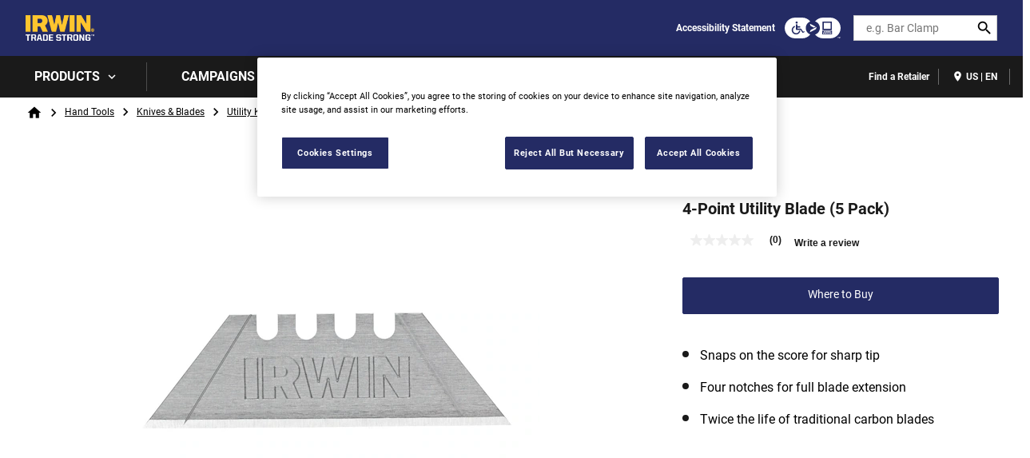

--- FILE ---
content_type: text/javascript;charset=UTF-8
request_url: https://apps.bazaarvoice.com/vendorsChunk/swat_reviews_chunks/6.39.6/vendors-49d0a293.c1faa2c63a25e8299660.js
body_size: 10238
content:
(self.bv_rnr_load_chunk=self.bv_rnr_load_chunk||[]).push([[729],{857:(e,n,t)=>{var o=t(9420),r=t(4177),a={};function i(e,n,t,r,a){var i=new Date;i.setTime(i.getTime()+24*t*60*60*1e3);var c=t?";expires="+i.toGMTString():"",s=encodeURIComponent(e)+"="+encodeURIComponent(n)+c+";path=/"+(r?";domain="+r:"")+(a?";secure":"");o.document.cookie=s}function c(e,n){delete a[e],n?i(e,null,-1,n):i(e,"",-1)}e.exports={create:function(e,n,t,o,s){a[e]=n,r.getConsent(e)&&i(e,n,t,o,s),r.subscribe(e,"add",(function(r){r?i(e,n,t,o,s):c(e,o)})),r.subscribe(e,"enable",(function(){i(e,n,t,o,s)})),r.subscribe(e,"disable",(function(){c(e,o)}))},read:function(e){var n,t=encodeURIComponent(e)+"=",r=o.document.cookie.split(";");for(n=0;n<r.length;n++){for(var a=r[n];" "===a.charAt(0);)a=a.substring(1,a.length);if(0===a.indexOf(t))return decodeURIComponent(a.substring(t.length,a.length))}return null},remove:c}},4177:e=>{var n=function(){var e=!1,n=!0,t={},o={},r=["add","enable","disable","change"],a={};function i(e,n,t){o[e]&&o[e][n]&&Object.values(o[e][n]).forEach((function(e){e(t)}))}function c(){Object.values(a).length>0&&Object.values(a).forEach((function(e){e(Object.assign({},t))}))}function s(e,n){if("boolean"!=typeof n)throw new TypeError("cookieConsent (setConsent): consent values should be of type boolean. Check value for "+e+".");var o=t[e];o!==n&&(t[e]=n,void 0===o&&i(e,"add",n),!0===o?(i(e,"disable",n),i(e,"change",n)):!1===o?(i(e,"enable",n),i(e,"change",n)):i(e,"change",n))}function u(){o[this.consentKey]&&o[this.consentKey][this.eventName]&&delete o[this.consentKey][this.eventName][this.key]}function l(){a[this.key]&&delete a[this.key]}return{initConsent:function(o,r){if(!e){if(n=!!r)return e=!0,!0;if(!o||Array.isArray(o)||"object"!=typeof o)throw new TypeError("cookieConsent (init): consent should be an object.");for(var a=Object.keys(o),i=0;i<a.length;i++)if("boolean"!=typeof o[a[i]])throw new TypeError("cookieConsent (init): consent values for "+a[i]+" should be of type boolean.");return t=Object.assign({},o),e=!0,!0}return!1},getConsent:function(e){return!!n||t[e]},getConsentDisabled:function(){return n},setConsent:function(t){if(e&&!n){if(!t||Array.isArray(t)||"object"!=typeof t)throw new TypeError("cookieConsent (setConsent): consent should be an object.");for(var o,r=Object.keys(t),a=0;a<r.length;a++)s(r[a],t[r[a]]);var i=Object.assign({},o);return JSON.stringify(i)!==JSON.stringify(o)&&c(),!0}return!1},subscribe:function(e,n,t){if("string"!=typeof e)throw new TypeError("cookieConsent (subscribe): consent key should be of type string.");if("string"!=typeof n)throw new TypeError("cookieConsent (subscribe): event name should be of type string.");if(!r.includes(n))throw new TypeError("cookieConsent (subscribe): event name should be one of "+r.join(", ")+".");if("function"!=typeof t)throw new TypeError("cookieConsent (subscribe): callback should be a function.");o[e]||(o[e]={}),o[e][n]||(o[e][n]={});var a=Math.random().toString(36).substr(2,5);return o[e][n][a]=t,{unsubscribe:u.bind({consentKey:e,eventName:n,key:a})}},subscribeToConsentStore:function(e){if("function"!=typeof e)throw new TypeError("cookieConsent (subscribeToConsentStore): callback should be a function.");var n=Math.random().toString(36).substr(2,5);return a[n]=e,{unsubscribe:l.bind({key:n})}}}}();e.exports=n},9420:(e,n,t)=>{"use strict";var o;e.exports=(o=function(){if("undefined"!=typeof globalThis)return globalThis;if("undefined"!=typeof window)return window;if("undefined"!=typeof self)return self;if(void 0!==t.g)return t.g;throw new Error("unable to locate global object")}())&&o.__esModule?new Proxy(o,{get:function(e,n){return"default"===n?e:e[n]},set:function(e,n,t){return e[n]=t,!0}}):o},9141:(e,n,t)=>{var o=t(9420).document;e.exports=function(e,n){for(var t=n.getElementsByTagName("i");n.innerHTML="\x3c!--[if gt IE "+ ++e+"]><i></i><![endif]--\x3e",t[0];);return e>4?e:void 0}(3,o.createElement("div"))},836:(e,n,t)=>{var o=t(9420),r=t(384),a=o.document,i={};function c(){return a.getElementsByTagName("script")[0]}function s(e){return!e||"loaded"===e||"complete"===e||"uninitialized"===e}function u(e,n,t){if(!e||"string"!=typeof e)throw new Error("`url` must be a string");if(n.namespaceName&&"string"!=typeof n.namespaceName)throw new Error("`options.namespaceName` must be a string");if(n.forceLoad&&"boolean"!=typeof n.forceLoad)throw new Error("`options.forceLoad` must be a boolean");if("number"!=typeof n.timeout)throw new Error("`options.timeout` must be a number");if(t&&"function"!=typeof t)throw new Error("`callback` must be a function")}e.exports={_clearLoadedUrls:function(e){e?r.namespace(e).loadedUrls={}:i={}},loadScript:function(e,n,t){var o,l=i;if("function"==typeof n&&(t=n,n=null),(n=n||{}).timeout=n.timeout||1e4,u(e,n,t),n.namespaceName&&(o=r.namespace(n.namespaceName),l=o.loadedUrls||{}),n.forceLoad||!l[e]){var f,d=a.createElement("script"),p=!1;if(n.attributes)for(f in n.attributes)d.setAttribute(f,n.attributes[f]);d.onreadystatechange=d.onload=function(){!p&&s(d.readyState)&&m()},d.onerror=function(){p||m(new Error("Error: could not load "+e))};var h=setTimeout((function(){p||m(new Error("Error: script timeout "+e))}),n.timeout);setTimeout((function(){d.src=e;var n=c();n.parentNode.insertBefore(d,n)}),0)}else"function"==typeof t&&t();function m(r){p=!0,clearTimeout(h),d.onload=d.onreadystatechange=d.onerror=null,d&&d.parentNode&&d.parentNode.removeChild(d),r||(l[e]=!0,n.namespaceName?o.loadedUrls=l:i=l),"function"==typeof t&&t(r)}},loadStyleSheet:function(e,n,t){var l,f=i;if("function"==typeof n&&(t=n,n=null),(n=n||{}).timeout=n.timeout||1e4,u(e,n,t),"injectionNode"in n&&!(n.injectionNode instanceof o.Element))throw new Error("`options.injectionNode` must be a DOM node");if(n.namespaceName&&(l=r.namespace(n.namespaceName),f=l.loadedUrls||{}),n.forceLoad||!f[e]){var d,p=a.createElement("link"),h=!1;if(n.attributes)for(d in n.attributes)p.setAttribute(d,n.attributes[d]);p.onreadystatechange=p.onload=function(){!h&&s(p.readyState)&&g()},p.onerror=function(){h||g(new Error("Error: could not load "+e))};var m=setTimeout(p.onerror,n.timeout);setTimeout((function(){p.media="only x",p.rel="stylesheet",p.type="text/css",p.href=e,setTimeout((function(){p.media="all"}),0);var t=n.injectionNode||c().parentNode;try{t.appendChild(p)}catch(e){g(new Error("Error: could not append LINK element"))}}),0)}else"function"==typeof t&&t();function g(o){h=!0,clearTimeout(m),p.onload=p.onreadystatechange=p.onerror=null,o||(f[e]=!0,n.namespaceName?l.loadedUrls=f:i=f),"function"==typeof t&&t(o)}}}},4067:(e,n,t)=>{var o=t(9420),r=t(9141),a=t(857),i=4,c={},s=a.read("_bvui_debug");if(s)for(var u,l=s.split(","),f=0;f<l.length;f++)u=l[f].split(":"),c[u[0]]=u[1];c.logLevel&&(i=c.logLevel);var d={DEBUG:-1,LOG:0,INFO:1,WARN:2,ERROR:3,OFF:4,getLogLevel:function(){return i},setLogLevel:function(e,n){p("log",["Log level set to",i=!c.logLevel||n?e||d.LOG:c.logLevel])},debug:function(){i<=d.DEBUG&&p("log",arguments)},log:function(){i<=d.LOG&&p("log",arguments)},info:function(){i<=d.INFO&&p("info",arguments)},warn:function(){i<=d.WARN&&p("warn",arguments)},error:function(){i<=d.ERROR&&p("error",arguments)},count:function(){i<d.INFO&&p("count",arguments)},time:function(){i<d.WARN&&p("time",arguments)},timeEnd:function(){i<d.WARN&&p("timeEnd",arguments)},group:function(e){var n=Array.prototype.slice.call(arguments,1);i<=e&&(p("group",n),p("time",n))},groupEnd:function(e){var n=Array.prototype.slice.call(arguments,1);i<=e&&(p("groupEnd",n),p("timeEnd",n))},assert:function(e,n){if(i!==d.OFF)if("function"!=typeof e){if(!e)throw new Error("Assertion failed: "+n)}else d.assert.apply(null,e())}};function p(e,n){if(i!==d.OFF&&o.console)if("function"==typeof(n=[].slice.call(n))[0]&&(n=n[0]()),r)o.console.log(n);else try{(o.console[e]||o.console.log).apply(o.console,n)}catch(e){}}e.exports=d},7373:(e,n,t)=>{var o=t(9420);e.exports={generateCountryFromLocale:function(e){if(!e||0===e.length)return"";try{var n=e.split("_");if(n.length<2)return"";var t=new o.Intl.DisplayNames(n[0],{type:"region"}).of(n[1])}catch(e){return""}return t}}},384:(e,n,t)=>{var o=t(9420);function r(e){this.name=e}r.prototype.registerProperty=function(e,n){if(this.hasOwnProperty(e))throw new Error("Cannot register "+e+" because a property with that name already exists on window."+this.name);return this[e]=n,this},e.exports={namespace:function(e){if(void 0===o[e])Object.defineProperty(o,e,{value:new r(e)});else{if("object"!=typeof o[e])throw new Error("Namespace "+e+" cannot be created. A non-object variable is already assigned to window."+e);if(!(o[e]instanceof r))for(var n in r.call(o[e],e),r.prototype)o[e][n]=r.prototype[n]}return o[e]}}},1992:(e,n,t)=>{var o=t(9420);if(void 0!==o.Promise&&o.Promise.toString().match(/\[native code]/))e.exports=o.Promise;else{var r=setTimeout;function a(){}function i(e){if("object"!=typeof this)throw new TypeError("Promises must be constructed via new");if("function"!=typeof e)throw new TypeError("not a function");this._state=0,this._handled=!1,this._value=void 0,this._deferreds=[],d(e,this)}function c(e,n){for(;3===e._state;)e=e._value;0!==e._state?(e._handled=!0,i._immediateFn((function(){var t=1===e._state?n.onFulfilled:n.onRejected;if(null!==t){var o;try{o=t(e._value)}catch(e){return void u(n.promise,e)}s(n.promise,o)}else(1===e._state?s:u)(n.promise,e._value)}))):e._deferreds.push(n)}function s(e,n){try{if(n===e)throw new TypeError("A promise cannot be resolved with itself.");if(n&&("object"==typeof n||"function"==typeof n)){var t=n.then;if(n instanceof i)return e._state=3,e._value=n,void l(e);if("function"==typeof t)return void d((o=t,r=n,function(){o.apply(r,arguments)}),e)}e._state=1,e._value=n,l(e)}catch(n){u(e,n)}var o,r}function u(e,n){e._state=2,e._value=n,l(e)}function l(e){2===e._state&&0===e._deferreds.length&&i._immediateFn((function(){e._handled||i._unhandledRejectionFn(e._value)}));for(var n=0,t=e._deferreds.length;n<t;n++)c(e,e._deferreds[n]);e._deferreds=null}function f(e,n,t){this.onFulfilled="function"==typeof e?e:null,this.onRejected="function"==typeof n?n:null,this.promise=t}function d(e,n){var t=!1;try{e((function(e){t||(t=!0,s(n,e))}),(function(e){t||(t=!0,u(n,e))}))}catch(e){if(t)return;t=!0,u(n,e)}}i.prototype.catch=function(e){return this.then(null,e)},i.prototype.then=function(e,n){var t=new this.constructor(a);return c(this,new f(e,n,t)),t},i.all=function(e){var n=Array.prototype.slice.call(e);return new i((function(e,t){if(0===n.length)return e([]);var o=n.length;function r(a,i){try{if(i&&("object"==typeof i||"function"==typeof i)){var c=i.then;if("function"==typeof c)return void c.call(i,(function(e){r(a,e)}),t)}n[a]=i,0==--o&&e(n)}catch(e){t(e)}}for(var a=0;a<n.length;a++)r(a,n[a])}))},i.resolve=function(e){return e&&"object"==typeof e&&e.constructor===i?e:new i((function(n){n(e)}))},i.reject=function(e){return new i((function(n,t){t(e)}))},i.race=function(e){return new i((function(n,t){for(var o=0,r=e.length;o<r;o++)e[o].then(n,t)}))},i._immediateFn="function"==typeof setImmediate&&function(e){setImmediate(e)}||function(e){r(e,0)},i._unhandledRejectionFn=function(e){"undefined"!=typeof console&&console&&console.warn("Possible Unhandled Promise Rejection:",e)},e.exports=i}},9155:e=>{function n(e){return e&&e.shadowRoot?NodeFilter.FILTER_ACCEPT:NodeFilter.FILTER_SKIP}function t(e){if(!e)return;const o=document.createTreeWalker(e,NodeFilter.SHOW_ELEMENT,n);let r=[];for(e.shadowRoot&&(r.push(e),r=r.concat(t(e.shadowRoot)));o.nextNode();)r.push(o.currentNode),o.currentNode.shadowRoot&&(r=r.concat(t(o.currentNode.shadowRoot)));return r}function o(e,n){if(e&&e.shadowRoot&&n)return e.shadowRoot.querySelectorAll(n)}e.exports={findShadowRoots:t,filterShadowHosts:n,shadowQuerySelectorAll:function(e,n){if(!e||!n)throw new Error(`Unable to find ${e} or ${n}`);const r=e.querySelectorAll(n),a=t(e);let i=[];for(const e of a){const t=o(e,n);t.length>0&&i.push(...t)}return[...r,...i]},findElementsInShadowDomByMatchSector:o}},1987:e=>{var n={utf8:{stringToBytes:function(e){return n.bin.stringToBytes(unescape(encodeURIComponent(e)))},bytesToString:function(e){return decodeURIComponent(escape(n.bin.bytesToString(e)))}},bin:{stringToBytes:function(e){for(var n=[],t=0;t<e.length;t++)n.push(255&e.charCodeAt(t));return n},bytesToString:function(e){for(var n=[],t=0;t<e.length;t++)n.push(String.fromCharCode(e[t]));return n.join("")}}};e.exports=n},9919:e=>{var n,t;n="ABCDEFGHIJKLMNOPQRSTUVWXYZabcdefghijklmnopqrstuvwxyz0123456789+/",t={rotl:function(e,n){return e<<n|e>>>32-n},rotr:function(e,n){return e<<32-n|e>>>n},endian:function(e){if(e.constructor==Number)return 16711935&t.rotl(e,8)|4278255360&t.rotl(e,24);for(var n=0;n<e.length;n++)e[n]=t.endian(e[n]);return e},randomBytes:function(e){for(var n=[];e>0;e--)n.push(Math.floor(256*Math.random()));return n},bytesToWords:function(e){for(var n=[],t=0,o=0;t<e.length;t++,o+=8)n[o>>>5]|=e[t]<<24-o%32;return n},wordsToBytes:function(e){for(var n=[],t=0;t<32*e.length;t+=8)n.push(e[t>>>5]>>>24-t%32&255);return n},bytesToHex:function(e){for(var n=[],t=0;t<e.length;t++)n.push((e[t]>>>4).toString(16)),n.push((15&e[t]).toString(16));return n.join("")},hexToBytes:function(e){for(var n=[],t=0;t<e.length;t+=2)n.push(parseInt(e.substr(t,2),16));return n},bytesToBase64:function(e){for(var t=[],o=0;o<e.length;o+=3)for(var r=e[o]<<16|e[o+1]<<8|e[o+2],a=0;a<4;a++)8*o+6*a<=8*e.length?t.push(n.charAt(r>>>6*(3-a)&63)):t.push("=");return t.join("")},base64ToBytes:function(e){e=e.replace(/[^A-Z0-9+\/]/gi,"");for(var t=[],o=0,r=0;o<e.length;r=++o%4)0!=r&&t.push((n.indexOf(e.charAt(o-1))&Math.pow(2,-2*r+8)-1)<<2*r|n.indexOf(e.charAt(o))>>>6-2*r);return t}},e.exports=t},651:e=>{!function(n,t,o,r,a,i){var c,s,u,l,f,d=this,p=Math.floor(1e4*Math.random()),h=Function.prototype,m=/^((http.?:)\/\/([^:\/\s]+)(:\d+)*)/,g=/[\-\w]+\/\.\.\//,v=/([^:])\/\//g,y="",b={},w=n.easyXDM,_="easyXDM_",k=!1;function x(e,n){var t=typeof e[n];return"function"==t||!("object"!=t||!e[n])||"unknown"==t}function E(){var e,n="Shockwave Flash",t="application/x-shockwave-flash";if(!L(navigator.plugins)&&"object"==typeof navigator.plugins[n]){var o=navigator.plugins[n].description;o&&!L(navigator.mimeTypes)&&navigator.mimeTypes[t]&&navigator.mimeTypes[t].enabledPlugin&&(s=o.match(/\d+/g))}if(!s)try{e=new ActiveXObject("ShockwaveFlash.ShockwaveFlash"),s=Array.prototype.slice.call(e.GetVariable("$version").match(/(\d+),(\d+),(\d+),(\d+)/),1),e=null}catch(e){}if(!s)return!1;var r=parseInt(s[0],10),a=parseInt(s[1],10);return u=r>9&&a>0,!0}if(x(n,"addEventListener"))l=function(e,n,t){e.addEventListener(n,t,!1)},f=function(e,n,t){e.removeEventListener(n,t,!1)};else{if(!x(n,"attachEvent"))throw new Error("Browser not supported");l=function(e,n,t){e.attachEvent("on"+n,t)},f=function(e,n,t){e.detachEvent("on"+n,t)}}var O,T=!1,N=[];function S(){if(!T){T=!0;for(var e=0;e<N.length;e++)N[e]();N.length=0}}if("readyState"in t?(O=t.readyState,T="complete"==O||~navigator.userAgent.indexOf("AppleWebKit/")&&("loaded"==O||"interactive"==O)):T=!!t.body,!T){if(x(n,"addEventListener"))l(t,"DOMContentLoaded",S);else if(l(t,"readystatechange",(function(){"complete"==t.readyState&&S()})),t.documentElement.doScroll&&n===top){var C=function(){if(!T){try{t.documentElement.doScroll("left")}catch(e){return void r(C,1)}S()}};C()}l(n,"load",S)}function R(e,n){T?e.call(n):N.push((function(){e.call(n)}))}function j(e){return e.match(m)[3]}function M(e){var n=e.toLowerCase().match(m),t=n[2],o=n[3],r=n[4]||"";return("http:"==t&&":80"==r||"https:"==t&&":443"==r)&&(r=""),t+"//"+o+r}function F(e){if(!(e=e.replace(v,"$1/")).match(/^(http||https):\/\//)){var n="/"===e.substring(0,1)?"":o.pathname;"/"!==n.substring(n.length-1)&&(n=n.substring(0,n.lastIndexOf("/")+1)),e=o.protocol+"//"+o.host+n+e}for(;g.test(e);)e=e.replace(g,"");return e}function P(e,n){var t="",o=e.indexOf("#");-1!==o&&(t=e.substring(o),e=e.substring(0,o));var r=[];for(var a in n)n.hasOwnProperty(a)&&r.push(a+"="+i(n[a]));return e+(k?"#":-1==e.indexOf("?")?"?":"&")+r.join("&")+t}var A=function(e){for(var n,t={},o=(e=e.substring(1).split("&")).length;o--;)t[(n=e[o].split("="))[0]]=a(n[1]);return t}(/xdm_e=/.test(o.search)?o.search:o.hash);function L(e){return void 0===e}var I,B=function(){var e={},n={a:[1,2,3]},t='{"a":[1,2,3]}';return"undefined"!=typeof JSON&&"function"==typeof JSON.stringify&&JSON.stringify(n).replace(/\s/g,"")===t?JSON:(Object.toJSON&&Object.toJSON(n).replace(/\s/g,"")===t&&(e.stringify=Object.toJSON),"function"==typeof String.prototype.evalJSON&&(n=t.evalJSON()).a&&3===n.a.length&&3===n.a[2]&&(e.parse=function(e){return e.evalJSON()}),e.stringify&&e.parse?(B=function(){return e},e):null)};function D(e,n,t){var o;for(var r in n)n.hasOwnProperty(r)&&(r in e?"object"==typeof(o=n[r])?D(e[r],o,t):t||(e[r]=n[r]):e[r]=n[r]);return e}function H(e){var n;L(c)&&function(){var e=t.body.appendChild(t.createElement("form")),n=e.appendChild(t.createElement("input"));n.name=_+"TEST"+p,c=n!==e.elements[n.name],t.body.removeChild(e)}(),c?n=t.createElement('<iframe name="'+e.props.name+'"/>'):(n=t.createElement("IFRAME")).name=e.props.name,n.id=n.name=e.props.name,delete e.props.name,"string"==typeof e.container&&(e.container=t.getElementById(e.container)),e.container||(D(n.style,{position:"absolute",top:"-2000px",left:"0px"}),e.container=t.body);var o=e.props.src;if(e.props.src="javascript:false",D(n,e.props),n.border=n.frameBorder=0,n.allowTransparency=!0,e.container.appendChild(n),e.onLoad&&l(n,"load",e.onLoad),e.usePost){var r,a=e.container.appendChild(t.createElement("form"));if(a.target=n.name,a.action=o,a.method="POST","object"==typeof e.usePost)for(var i in e.usePost)e.usePost.hasOwnProperty(i)&&(c?r=t.createElement('<input name="'+i+'"/>'):(r=t.createElement("INPUT")).name=i,r.value=e.usePost[i],a.appendChild(r));a.submit(),a.parentNode.removeChild(a)}else n.src=o;return e.props.src=o,n}function U(e){var r,a=e.protocol;if(e.isHost=e.isHost||L(A.xdm_p),k=e.hash||!1,e.props||(e.props={}),e.isHost)e.remote=F(e.remote),e.channel=e.channel||"default"+p++,e.secret=Math.random().toString(16).substring(2),L(a)&&(a=M(o.href)==M(e.remote)?"4":x(n,"postMessage")||x(t,"postMessage")?"1":e.swf&&x(n,"ActiveXObject")&&E()?"6":"Gecko"===navigator.product&&"frameElement"in n&&-1==navigator.userAgent.indexOf("WebKit")?"5":e.remoteHelper?"2":"0");else if(e.channel=A.xdm_c.replace(/["'<>\\]/g,""),e.secret=A.xdm_s,e.remote=A.xdm_e.replace(/["'<>\\]/g,""),a=A.xdm_p,e.acl&&!function(e,n){"string"==typeof e&&(e=[e]);for(var t,o=e.length;o--;)if(t=e[o],(t=new RegExp("^"==t.substr(0,1)?t:"^"+t.replace(/(\*)/g,".$1").replace(/\?/g,".")+"$")).test(n))return!0;return!1}(e.acl,e.remote))throw new Error("Access denied for "+e.remote);switch(e.protocol=a,a){case"0":if(D(e,{interval:100,delay:2e3,useResize:!0,useParent:!1,usePolling:!1},!0),e.isHost){if(!e.local){for(var i,c=o.protocol+"//"+o.host,u=t.body.getElementsByTagName("img"),l=u.length;l--;)if((i=u[l]).src.substring(0,c.length)===c){e.local=i.src;break}e.local||(e.local=n)}var f={xdm_c:e.channel,xdm_p:0};e.local===n?(e.usePolling=!0,e.useParent=!0,e.local=o.protocol+"//"+o.host+o.pathname+o.search,f.xdm_e=e.local,f.xdm_pa=1):f.xdm_e=F(e.local),e.container&&(e.useResize=!1,f.xdm_po=1),e.remote=P(e.remote,f)}else D(e,{channel:A.xdm_c,remote:A.xdm_e,useParent:!L(A.xdm_pa),usePolling:!L(A.xdm_po),useResize:!e.useParent&&e.useResize});r=[new b.stack.HashTransport(e),new b.stack.ReliableBehavior({}),new b.stack.QueueBehavior({encode:!0,maxLength:4e3-e.remote.length}),new b.stack.VerifyBehavior({initiate:e.isHost})];break;case"1":r=[new b.stack.PostMessageTransport(e)];break;case"2":e.isHost&&(e.remoteHelper=F(e.remoteHelper)),r=[new b.stack.NameTransport(e),new b.stack.QueueBehavior,new b.stack.VerifyBehavior({initiate:e.isHost})];break;case"3":r=[new b.stack.NixTransport(e)];break;case"4":r=[new b.stack.SameOriginTransport(e)];break;case"5":r=[new b.stack.FrameElementTransport(e)];break;case"6":s||E(),r=[new b.stack.FlashTransport(e)]}return r.push(new b.stack.QueueBehavior({lazy:e.lazy,remove:!0})),r}function J(e){for(var n,t={incoming:function(e,n){this.up.incoming(e,n)},outgoing:function(e,n){this.down.outgoing(e,n)},callback:function(e){this.up.callback(e)},init:function(){this.down.init()},destroy:function(){this.down.destroy()}},o=0,r=e.length;o<r;o++)D(n=e[o],t,!0),0!==o&&(n.down=e[o-1]),o!==r-1&&(n.up=e[o+1]);return n}D(b,{version:"2.4.19",query:A,stack:{},apply:D,getJSONObject:B,whenReady:R,noConflict:function(e){return n.easyXDM=w,(y=e)&&(_="easyXDM_"+y.replace(".","_")+"_"),b}}),b.DomHelper={on:l,un:f,requiresJSON:function(e){var o;"object"==typeof(o=n)["JSON"]&&o.JSON||t.write('<script type="text/javascript" src="'+e+'"><\/script>')}},I={},b.Fn={set:function(e,n){I[e]=n},get:function(e,n){if(I.hasOwnProperty(e)){var t=I[e];return n&&delete I[e],t}}},b.Socket=function(e){var n=J(U(e).concat([{incoming:function(n,t){e.onMessage(n,t)},callback:function(n){e.onReady&&e.onReady(n)}}])),t=M(e.remote);this.origin=M(e.remote),this.destroy=function(){n.destroy()},this.postMessage=function(e){n.outgoing(e,t)},n.init()},b.Rpc=function(e,n){if(n.local)for(var t in n.local)if(n.local.hasOwnProperty(t)){var o=n.local[t];"function"==typeof o&&(n.local[t]={method:o})}var r=J(U(e).concat([new b.stack.RpcBehavior(this,n),{callback:function(n){e.onReady&&e.onReady(n)}}]));this.origin=M(e.remote),this.destroy=function(){r.destroy()},r.init()},b.stack.SameOriginTransport=function(e){var n,t,a,i;return n={outgoing:function(e,n,t){a(e),t&&t()},destroy:function(){t&&(t.parentNode.removeChild(t),t=null)},onDOMReady:function(){i=M(e.remote),e.isHost?(D(e.props,{src:P(e.remote,{xdm_e:o.protocol+"//"+o.host+o.pathname,xdm_c:e.channel,xdm_p:4}),name:_+e.channel+"_provider"}),t=H(e),b.Fn.set(e.channel,(function(e){return a=e,r((function(){n.up.callback(!0)}),0),function(e){n.up.incoming(e,i)}}))):(a=function(){var e=parent;if(""!==y)for(var n=0,t=y.split(".");n<t.length;n++)e=e[t[n]];return e.easyXDM}().Fn.get(e.channel,!0)((function(e){n.up.incoming(e,i)})),r((function(){n.up.callback(!0)}),0))},init:function(){R(n.onDOMReady,n)}}},b.stack.FlashTransport=function(e){var n,a,c,s,l;function f(e,t){r((function(){n.up.incoming(e,c)}),0)}return n={outgoing:function(n,t,o){s.postMessage(e.channel,n.toString()),o&&o()},destroy:function(){try{s.destroyChannel(e.channel)}catch(e){}s=null,a&&(a.parentNode.removeChild(a),a=null)},onDOMReady:function(){c=e.remote,b.Fn.set("flash_"+e.channel+"_init",(function(){r((function(){n.up.callback(!0)}))})),b.Fn.set("flash_"+e.channel+"_onMessage",f),e.swf=F(e.swf);var p=j(e.swf),h=function(){b.stack.FlashTransport[p].init=!0,(s=b.stack.FlashTransport[p].swf).createChannel(e.channel,e.secret,M(e.remote),e.isHost),e.isHost&&(u&&e.swfNoThrottle&&D(e.props,{position:"fixed",right:0,top:0,height:"20px",width:"20px"}),D(e.props,{src:P(e.remote,{xdm_e:M(o.href),xdm_c:e.channel,xdm_p:6,xdm_s:e.secret}),name:_+e.channel+"_provider"}),a=H(e))};b.stack.FlashTransport[p]&&b.stack.FlashTransport[p].init?h():b.stack.FlashTransport[p]?b.stack.FlashTransport[p].queue.push(h):(b.stack.FlashTransport[p]={queue:[h]},function(n){var o=e.swf+"?host="+e.isHost,r="easyXDM_swf_"+Math.floor(1e4*Math.random());b.Fn.set("flash_loaded"+n.replace(/[\-.]/g,"_"),(function(){b.stack.FlashTransport[n].swf=s=l.firstChild;for(var e=b.stack.FlashTransport[n].queue,t=0;t<e.length;t++)e[t]();e.length=0})),e.swfContainer?l="string"==typeof e.swfContainer?t.getElementById(e.swfContainer):e.swfContainer:(D((l=t.createElement("div")).style,u&&e.swfNoThrottle?{height:"20px",width:"20px",position:"fixed",right:0,top:0}:{height:"1px",width:"1px",position:"absolute",overflow:"hidden",right:0,top:0}),t.body.appendChild(l));var a="callback=flash_loaded"+i(n.replace(/[\-.]/g,"_"))+"&proto="+d.location.protocol+"&domain="+i(j(d.location.href))+"&port="+i(function(e){return e.match(m)[4]||""}(d.location.href))+"&ns="+i(y);l.innerHTML="<object height='20' width='20' type='application/x-shockwave-flash' id='"+r+"' data='"+o+"'><param name='allowScriptAccess' value='always'></param><param name='wmode' value='transparent'><param name='movie' value='"+o+"'></param><param name='flashvars' value='"+a+"'></param><embed type='application/x-shockwave-flash' FlashVars='"+a+"' allowScriptAccess='always' wmode='transparent' src='"+o+"' height='1' width='1'></embed></object>"}(p))},init:function(){R(n.onDOMReady,n)}}},b.stack.PostMessageTransport=function(e){var t,a,i,c;function s(n){var r=function(e){if(e.origin)return M(e.origin);if(e.uri)return M(e.uri);if(e.domain)return o.protocol+"//"+e.domain;throw"Unable to retrieve the origin of the event"}(n);r==c&&n.data.substring(0,e.channel.length+1)==e.channel+" "&&t.up.incoming(n.data.substring(e.channel.length+1),r)}return t={outgoing:function(n,t,o){i.postMessage(e.channel+" "+n,t||c),o&&o()},destroy:function(){f(n,"message",s),a&&(i=null,a.parentNode.removeChild(a),a=null)},onDOMReady:function(){if(c=M(e.remote),e.isHost){var u=function(o){o.data==e.channel+"-ready"&&(i="postMessage"in a.contentWindow?a.contentWindow:a.contentWindow.document,f(n,"message",u),l(n,"message",s),r((function(){t.up.callback(!0)}),0))};l(n,"message",u),D(e.props,{src:P(e.remote,{xdm_e:M(o.href),xdm_c:e.channel,xdm_p:1}),name:_+e.channel+"_provider"}),a=H(e)}else l(n,"message",s),(i="postMessage"in n.parent?n.parent:n.parent.document).postMessage(e.channel+"-ready",c),r((function(){t.up.callback(!0)}),0)},init:function(){R(t.onDOMReady,t)}}},b.stack.FrameElementTransport=function(e){var a,i,c,s;return a={outgoing:function(e,n,t){c.call(this,e),t&&t()},destroy:function(){i&&(i.parentNode.removeChild(i),i=null)},onDOMReady:function(){s=M(e.remote),e.isHost?(D(e.props,{src:P(e.remote,{xdm_e:M(o.href),xdm_c:e.channel,xdm_p:5}),name:_+e.channel+"_provider"}),(i=H(e)).fn=function(e){return delete i.fn,c=e,r((function(){a.up.callback(!0)}),0),function(e){a.up.incoming(e,s)}}):(t.referrer&&M(t.referrer)!=A.xdm_e&&(n.top.location=A.xdm_e),c=n.frameElement.fn((function(e){a.up.incoming(e,s)})),a.up.callback(!0))},init:function(){R(a.onDOMReady,a)}}},b.stack.NameTransport=function(e){var n,t,o,a,i,c,s,u;function l(n){var r=e.remoteHelper+(t?"#_3":"#_2")+e.channel;o.contentWindow.sendMessage(n,r)}function d(){t?2!=++i&&t||n.up.callback(!0):(l("ready"),n.up.callback(!0))}function p(e){n.up.incoming(e,s)}function h(){c&&r((function(){c(!0)}),0)}return n={outgoing:function(e,n,t){c=t,l(e)},destroy:function(){o.parentNode.removeChild(o),o=null,t&&(a.parentNode.removeChild(a),a=null)},onDOMReady:function(){t=e.isHost,i=0,s=M(e.remote),e.local=F(e.local),t?(b.Fn.set(e.channel,(function(n){t&&"ready"===n&&(b.Fn.set(e.channel,p),d())})),u=P(e.remote,{xdm_e:e.local,xdm_c:e.channel,xdm_p:2}),D(e.props,{src:u+"#"+e.channel,name:_+e.channel+"_provider"}),a=H(e)):(e.remoteHelper=e.remote,b.Fn.set(e.channel,p));var n=function(){var t=o||this;f(t,"load",n),b.Fn.set(e.channel+"_load",h),function e(){"function"==typeof t.contentWindow.sendMessage?d():r(e,50)}()};o=H({props:{src:e.local+"#_4"+e.channel},onLoad:n})},init:function(){R(n.onDOMReady,n)}}},b.stack.HashTransport=function(e){var t,o,a,i,c,s,u,l,f,d;function p(){if(u){var e=u.location.href,n="",o=e.indexOf("#");-1!=o&&(n=e.substring(o)),n&&n!=c&&function(e){c=e,t.up.incoming(c.substring(c.indexOf("_")+1),d)}(n)}}function h(){a=setInterval(p,i)}return t={outgoing:function(n,t){!function(n){if(l){var t=e.remote+"#"+s+++"_"+n;(o||!f?l.contentWindow:l).location=t}}(n)},destroy:function(){n.clearInterval(a),!o&&f||l.parentNode.removeChild(l),l=null},onDOMReady:function(){if(o=e.isHost,i=e.interval,c="#"+e.channel,s=0,f=e.useParent,d=M(e.remote),o){if(D(e.props,{src:e.remote,name:_+e.channel+"_provider"}),f)e.onLoad=function(){u=n,h(),t.up.callback(!0)};else{var a=0,p=e.delay/50;!function n(){if(++a>p)throw new Error("Unable to reference listenerwindow");try{u=l.contentWindow.frames[_+e.channel+"_consumer"]}catch(e){}u?(h(),t.up.callback(!0)):r(n,50)}()}l=H(e)}else u=n,h(),f?(l=parent,t.up.callback(!0)):(D(e,{props:{src:e.remote+"#"+e.channel+new Date,name:_+e.channel+"_consumer"},onLoad:function(){t.up.callback(!0)}}),l=H(e))},init:function(){R(t.onDOMReady,t)}}},b.stack.ReliableBehavior=function(e){var n,t,o=0,r=0,a="";return n={incoming:function(e,i){var c=e.indexOf("_"),s=e.substring(0,c).split(",");e=e.substring(c+1),s[0]==o&&(a="",t&&t(!0)),e.length>0&&(n.down.outgoing(s[1]+","+o+"_"+a,i),r!=s[1]&&(r=s[1],n.up.incoming(e,i)))},outgoing:function(e,i,c){a=e,t=c,n.down.outgoing(r+","+ ++o+"_"+e,i)}}},b.stack.QueueBehavior=function(e){var n,t,o=[],c=!0,s="",u=0,l=!1,f=!1;function d(){if(e.remove&&0===o.length)return(a=n).up.down=a.down,a.down.up=a.up,void(a.up=a.down=null);var a;if(!c&&0!==o.length&&!t){c=!0;var i=o.shift();n.down.outgoing(i.data,i.origin,(function(e){c=!1,i.callback&&r((function(){i.callback(e)}),0),d()}))}}return n={init:function(){L(e)&&(e={}),e.maxLength&&(u=e.maxLength,f=!0),e.lazy?l=!0:n.down.init()},callback:function(e){c=!1;var t=n.up;d(),t.callback(e)},incoming:function(t,o){if(f){var r=t.indexOf("_"),i=parseInt(t.substring(0,r),10);s+=t.substring(r+1),0===i&&(e.encode&&(s=a(s)),n.up.incoming(s,o),s="")}else n.up.incoming(t,o)},outgoing:function(t,r,a){e.encode&&(t=i(t));var c,s=[];if(f){for(;0!==t.length;)c=t.substring(0,u),t=t.substring(c.length),s.push(c);for(;c=s.shift();)o.push({data:s.length+"_"+c,origin:r,callback:0===s.length?a:null})}else o.push({data:t,origin:r,callback:a});l?n.down.init():d()},destroy:function(){t=!0,n.down.destroy()}}},b.stack.VerifyBehavior=function(e){var n,t,o;function r(){t=Math.random().toString(16).substring(2),n.down.outgoing(t)}return n={incoming:function(a,i){var c=a.indexOf("_");-1===c?a===t?n.up.callback(!0):o||(o=a,e.initiate||r(),n.down.outgoing(a)):a.substring(0,c)===o&&n.up.incoming(a.substring(c+1),i)},outgoing:function(e,o,r){n.down.outgoing(t+"_"+e,o,r)},callback:function(n){e.initiate&&r()}}},b.stack.RpcBehavior=function(e,n){var t,o=n.serializer||B(),r=0,a={};function i(e){e.jsonrpc="2.0",t.down.outgoing(o.stringify(e))}function c(e,n){var t=Array.prototype.slice;return function(){var o,c=arguments.length,s={method:n};c>0&&"function"==typeof arguments[c-1]?(c>1&&"function"==typeof arguments[c-2]?(o={success:arguments[c-2],error:arguments[c-1]},s.params=t.call(arguments,0,c-2)):(o={success:arguments[c-1]},s.params=t.call(arguments,0,c-1)),a[""+ ++r]=o,s.id=r):s.params=t.call(arguments,0),e.namedParams&&1===s.params.length&&(s.params=s.params[0]),i(s)}}return t={incoming:function(e,t){var r=o.parse(e);if(r.method)n.handle?n.handle(r,i):function(e,n,t,o){if(t){var r,a,c;n?(r=function(e){r=h,i({id:n,result:e})},a=function(e,t){a=h;var o={id:n,error:{code:-32099,message:e}};t&&(o.error.data=t),i(o)}):r=a=h,c=o,"[object Array]"!==Object.prototype.toString.call(c)&&(o=[o]);try{var s=t.method.apply(t.scope,o.concat([r,a]));L(s)||r(s)}catch(e){a(e.message)}}else n&&i({id:n,error:{code:-32601,message:"Procedure not found."}})}(r.method,r.id,n.local[r.method],r.params);else{var c=a[r.id];r.error?c.error&&c.error(r.error):c.success&&c.success(r.result),delete a[r.id]}},init:function(){if(n.remote)for(var o in n.remote)n.remote.hasOwnProperty(o)&&(e[o]=c(n.remote[o],o));t.down.init()},destroy:function(){for(var o in n.remote)n.remote.hasOwnProperty(o)&&e.hasOwnProperty(o)&&delete e[o];t.down.destroy()}}},e.exports=b}(window,document,location,window.setTimeout,decodeURIComponent,encodeURIComponent)},8102:(e,n,t)=>{"use strict";function o(){return o=Object.assign?Object.assign.bind():function(e){for(var n=1;n<arguments.length;n++){var t=arguments[n];for(var o in t)({}).hasOwnProperty.call(t,o)&&(e[o]=t[o])}return e},o.apply(null,arguments)}t.d(n,{A:()=>o})}}]);

--- FILE ---
content_type: application/javascript
request_url: https://www.irwintools.com/modules/custom/sbd_site_studio/js/gsap-content.js?t88hob
body_size: 2148
content:
(function ($) {
  // Initialize the flag to control animations
  let runAnimations = true;

  Drupal.behaviors.gsapContent = {
    attach: function (context, settings) {
      // Register Plugin
      if (gsap && gsap.registerPlugin && ScrollTrigger) {
        gsap.registerPlugin(ScrollTrigger);
      } else {
        console.error('GSAP or ScrollTrigger not available.');
      }

      // Removes gsap animation from carousels inside tab/accordion components
      const tabbedComponent = document.querySelectorAll('.coh-accordion-tabs-content');

      tabbedComponent.forEach((element) => {
        const tabCarouselItems = element.querySelectorAll('.gsap-carousel-item');
        tabCarouselItems.forEach((element) => {
          element.classList.remove("gsap-carousel-item");
        });
      });

      // Defines elements to be animated
      const elements = {
        featureBlockTextFirst: gsap.utils.toArray('.feature-block-component[data-content-order="text-first"]'),
        featureBlockImageFirst: gsap.utils.toArray('.feature-block-component[data-content-order="image-first"]'),
        pageHeaderComponent: gsap.utils.toArray('.page-header-component'),
        fiftyFiftyComponent: gsap.utils.toArray('.fifty-fifty-component'),
        listingComponent: gsap.utils.toArray('.listing-component:not([gsap-animation="disabled"]'),
        pageHeroComponent: gsap.utils.toArray('.page-hero-component'),
        pdpFadeInSection: gsap.utils.toArray('.gsap-fadein-section'),
        pdpGalleryFadeInContainer: gsap.utils.toArray('.gsap-fadein-sku-gallery-container'),
        carouselContainer: gsap.utils.toArray('.sbd-carousel'),
        carouselItem: gsap.utils.toArray('.gsap-carousel-item'),
        richTextFadeIn: gsap.utils.toArray('div:not(.coh-modal-inner):not(.coh-accordion-tabs-content) > .gsap-fadein-richtext:not([gsap-animation="disabled"])'),
        toolboxItem: gsap.utils.toArray('#block-mytoolbox .items-list-wrapper .items-list')
      };

      // Elements to reset on mobile or when reduced motion is enabled
      const elementsToSetOpacity = Object.values(elements).flat();

      // Running animations only if the viewport is below 1024px
      let isMobile = window.innerWidth <= 1024;
      let reduceMotion = window.matchMedia("(prefers-reduced-motion: reduce)").matches;

      // Initial check for media query and reduced motion
      handleMediaQueryChange();

      // Add listener for future changes
      window.addEventListener('resize', () => {
        // Update isMobile on window resize
        isMobile = window.innerWidth <= 1024;
        handleMediaQueryChange();
      });

      // Add listener for reduce motion preference change
      window.matchMedia("(prefers-reduced-motion: reduce)").addEventListener('change', (event) => {
        // Update reduceMotion on preference change
        reduceMotion = event.matches;
        handleMediaQueryChange();
      });

      // Handle page show event for browser back button
      window.addEventListener('pageshow', (event) => {
        if (event.persisted) {
          // Page was loaded from the back/forward cache
          resetCarouselAnimations();
          handleMediaQueryChange();
        }
      });

      function handleMediaQueryChange() {
        if (!isMobile && !reduceMotion && runAnimations) {
          // Animations when text is displayed first
          elements.featureBlockTextFirst.forEach((element) => {
            animateFeatureBlock(element, 50, 0);
          });

          // Animations when image is displayed first
          elements.featureBlockImageFirst.forEach((element) => {
            animateFeatureBlock(element, -50, 0);
          });

          // Fades In Page Headers
          fadeInElements(elements.pageHeaderComponent);

          // Fades In 50/50 Component
          fadeInElements(elements.fiftyFiftyComponent);

          // Fades In Listing Component
          fadeInElements(elements.listingComponent);

          // Fades In Hero Component
          fadeInElements(elements.pageHeroComponent);

          // Fade in PDP template sections
          fadeInElements(elements.pdpFadeInSection);

          // Fade in PDP product gallery
          fadeInElements(elements.pdpGalleryFadeInContainer);

          // Fade in Rich Text component
          fadeInElements(elements.richTextFadeIn);

          // Carousel item fade in
          ScrollTrigger.batch(":not(.pdp-ajax-carousel-container) .gsap-carousel-item", {
            batchMax: 3,
            invalidateOnRefresh: true,
            onEnter: batch => gsap.to(batch, { opacity: 1, duration: 1, stagger: { each: 0.2 }, overwrite: true })
          });

          // Toolbox item fade in
          fadeInElements(elements.toolboxItem, 75);

          // Find a retailer item fade in
          //fadeInElements(elements.retailerLocations, 75, '.lsp__location-result-set-wrapper');

        } else {
          // Set runAnimations to false to prevent animations
          runAnimations = false;

          // Clear any existing animations or triggers
          gsap.globalTimeline.clear();
          ScrollTrigger.getAll().forEach(trigger => trigger.kill());

          // Reset opacity and visibility for elements
          elementsToSetOpacity.forEach((element) => {
            if (element) {
              gsap.set(element, { opacity: 1, visibility: 'visible' });
            }
          });

          // Reset initial styles for featureBlockTextFirst
          resetFeatureBlockStyles(elements.featureBlockTextFirst);

          // Reset initial styles for featureBlockImageFirst
          resetFeatureBlockStyles(elements.featureBlockImageFirst);
        }
      }

      function fadeInElements(elements, start = "20% 75%", scroller = null) {
        elements.forEach((element) => {
          if (element) {
            const tl = gsap.timeline({
              onComplete: function () {
                // Removes class to prevent rich text from animating after opening/closing tab component
                element.classList.remove("gsap-fadein-richtext");
                element.classList.remove("gsap-fadein-sku-gallery-container");
              },
            });
            tl.fromTo(element, { autoAlpha: 0 }, { duration: 1, autoAlpha: 1 });

            ScrollTrigger.create({
              trigger: element,
              animation: tl,
              toggleActions: 'play none none none',
              start: start,
              scroller: scroller
            });
          }
        });
      }

      function animateFeatureBlock(element, xValue, yValue) {
        const
          contentBox = element.querySelector('.content-box'),
          mediaContainer = element.querySelector('.media-container'),
          buttons = element.querySelectorAll('.reusable-button-set .coh-buttons a'),
          textButton = element.querySelector('.reusable-button-set .coh-text-button'),
          tl = gsap.timeline();

          if (mediaContainer) {
            tl.fromTo(mediaContainer, { autoAlpha: 0, x: xValue }, { duration: 1, autoAlpha: 1, x: 0 });
          }
          
          if (contentBox) {
            tl.fromTo(contentBox, { autoAlpha: 0, x: -xValue }, { duration: 1, autoAlpha: 1, x: 0 }, '<.25');
          }
          
          if (buttons) {
            tl.fromTo(buttons, { autoAlpha: 0, y: 30 }, { duration: 1, autoAlpha: 1, y: 0, stagger: { amount: .25, grid: 'auto' } }, '<.25');
          }
          
          if (textButton) {
              tl.fromTo(textButton, { autoAlpha: 0, y: 20 }, { duration: 1, autoAlpha: 1, y: 0 }, '<.25');
          }
          
          ScrollTrigger.create({
              trigger: element,
              animation: tl,
              toggleActions: 'play none none none',
              start: "20% 75%"
          });
      }

      function resetFeatureBlockStyles(elements) {
        elements.forEach((element) => {
          const
            contentBox = element.querySelector('.content-box'),
            mediaContainer = element.querySelector('.media-container'),
            buttons = element.querySelectorAll('.reusable-button-set .coh-buttons a'),
            textButton = element.querySelector('.reusable-button-set .coh-text-button');

          if (contentBox && mediaContainer && buttons && textButton) {
            gsap.set(mediaContainer, { autoAlpha: 1, x: 0 });
            gsap.set(contentBox, { autoAlpha: 1, x: 0 });
            gsap.set(buttons, { autoAlpha: 1, y: 0 });
            gsap.set(textButton, { autoAlpha: 1, y: 0 });
          }
        });
      }

      // Function to reset carousel animations
      function resetCarouselAnimations() {
        // Clear existing ScrollTriggers for carousel items
        ScrollTrigger.getAll().forEach(trigger => {
          if (trigger.trigger.classList.contains('gsap-carousel-item')) {
            trigger.kill();
          }
        });

        // Reset GSAP animations for carousel items
        gsap.set('.gsap-carousel-item', { opacity: 0 });
      }
    }
  };
})(jQuery);


--- FILE ---
content_type: application/javascript
request_url: https://www.irwintools.com/libraries/tablesaw/dist/stackonly/tablesaw.stackonly.js?t88hob
body_size: 13415
content:
/*! Tablesaw - v3.1.2 - 2019-03-19
* https://github.com/filamentgroup/tablesaw
* Copyright (c) 2019 Filament Group; Licensed MIT */
/*! Shoestring - v2.0.0 - 2017-02-14
* http://github.com/filamentgroup/shoestring/
* Copyright (c) 2017 Scott Jehl, Filament Group, Inc; Licensed MIT & GPLv2 */ 
(function( factory ) {
	if( typeof define === 'function' && define.amd ) {
			// AMD. Register as an anonymous module.
			define( [ 'shoestring' ], factory );
	} else if (typeof module === 'object' && module.exports) {
		// Node/CommonJS
		module.exports = factory();
	} else {
		// Browser globals
		factory();
	}
}(function () {
	var win = typeof window !== "undefined" ? window : this;
	var doc = win.document;


	/**
	 * The shoestring object constructor.
	 *
	 * @param {string,object} prim The selector to find or element to wrap.
	 * @param {object} sec The context in which to match the `prim` selector.
	 * @returns shoestring
	 * @this window
	 */
	function shoestring( prim, sec ){
		var pType = typeof( prim ),
				ret = [],
				sel;

		// return an empty shoestring object
		if( !prim ){
			return new Shoestring( ret );
		}

		// ready calls
		if( prim.call ){
			return shoestring.ready( prim );
		}

		// handle re-wrapping shoestring objects
		if( prim.constructor === Shoestring && !sec ){
			return prim;
		}

		// if string starting with <, make html
		if( pType === "string" && prim.indexOf( "<" ) === 0 ){
			var dfrag = doc.createElement( "div" );

			dfrag.innerHTML = prim;

			// TODO depends on children (circular)
			return shoestring( dfrag ).children().each(function(){
				dfrag.removeChild( this );
			});
		}

		// if string, it's a selector, use qsa
		if( pType === "string" ){
			if( sec ){
				return shoestring( sec ).find( prim );
			}

				sel = doc.querySelectorAll( prim );

			return new Shoestring( sel, prim );
		}

		// array like objects or node lists
		if( Object.prototype.toString.call( pType ) === '[object Array]' ||
				(win.NodeList && prim instanceof win.NodeList) ){

			return new Shoestring( prim, prim );
		}

		// if it's an array, use all the elements
		if( prim.constructor === Array ){
			return new Shoestring( prim, prim );
		}

		// otherwise assume it's an object the we want at an index
		return new Shoestring( [prim], prim );
	}

	var Shoestring = function( ret, prim ) {
		this.length = 0;
		this.selector = prim;
		shoestring.merge(this, ret);
	};

	// TODO only required for tests
	Shoestring.prototype.reverse = [].reverse;

	// For adding element set methods
	shoestring.fn = Shoestring.prototype;

	shoestring.Shoestring = Shoestring;

	// For extending objects
	// TODO move to separate module when we use prototypes
	shoestring.extend = function( first, second ){
		for( var i in second ){
			if( second.hasOwnProperty( i ) ){
				first[ i ] = second[ i ];
			}
		}

		return first;
	};

	// taken directly from jQuery
	shoestring.merge = function( first, second ) {
		var len, j, i;

		len = +second.length,
		j = 0,
		i = first.length;

		for ( ; j < len; j++ ) {
			first[ i++ ] = second[ j ];
		}

		first.length = i;

		return first;
	};

	// expose
	win.shoestring = shoestring;



	/**
	 * Iterates over `shoestring` collections.
	 *
	 * @param {function} callback The callback to be invoked on each element and index
	 * @return shoestring
	 * @this shoestring
	 */
	shoestring.fn.each = function( callback ){
		return shoestring.each( this, callback );
	};

	shoestring.each = function( collection, callback ) {
		var val;
		for( var i = 0, il = collection.length; i < il; i++ ){
			val = callback.call( collection[i], i, collection[i] );
			if( val === false ){
				break;
			}
		}

		return collection;
	};



  /**
	 * Check for array membership.
	 *
	 * @param {object} needle The thing to find.
	 * @param {object} haystack The thing to find the needle in.
	 * @return {boolean}
	 * @this window
	 */
	shoestring.inArray = function( needle, haystack ){
		var isin = -1;
		for( var i = 0, il = haystack.length; i < il; i++ ){
			if( haystack.hasOwnProperty( i ) && haystack[ i ] === needle ){
				isin = i;
			}
		}
		return isin;
	};



  /**
	 * Bind callbacks to be run when the DOM is "ready".
	 *
	 * @param {function} fn The callback to be run
	 * @return shoestring
	 * @this shoestring
	 */
	shoestring.ready = function( fn ){
		if( ready && fn ){
			fn.call( doc );
		}
		else if( fn ){
			readyQueue.push( fn );
		}
		else {
			runReady();
		}

		return [doc];
	};

	// TODO necessary?
	shoestring.fn.ready = function( fn ){
		shoestring.ready( fn );
		return this;
	};

	// Empty and exec the ready queue
	var ready = false,
		readyQueue = [],
		runReady = function(){
			if( !ready ){
				while( readyQueue.length ){
					readyQueue.shift().call( doc );
				}
				ready = true;
			}
		};

	// If DOM is already ready at exec time, depends on the browser.
	// From: https://github.com/mobify/mobifyjs/blob/526841be5509e28fc949038021799e4223479f8d/src/capture.js#L128
	if (doc.attachEvent ? doc.readyState === "complete" : doc.readyState !== "loading") {
		runReady();
	} else {
		doc.addEventListener( "DOMContentLoaded", runReady, false );
		doc.addEventListener( "readystatechange", runReady, false );
		win.addEventListener( "load", runReady, false );
	}



  /**
	 * Checks the current set of elements against the selector, if one matches return `true`.
	 *
	 * @param {string} selector The selector to check.
	 * @return {boolean}
	 * @this {shoestring}
	 */
	shoestring.fn.is = function( selector ){
		var ret = false, self = this, parents, check;

		// assume a dom element
		if( typeof selector !== "string" ){
			// array-like, ie shoestring objects or element arrays
			if( selector.length && selector[0] ){
				check = selector;
			} else {
				check = [selector];
			}

			return _checkElements(this, check);
		}

		parents = this.parent();

		if( !parents.length ){
			parents = shoestring( doc );
		}

		parents.each(function( i, e ) {
			var children;

					children = e.querySelectorAll( selector );

			ret = _checkElements( self, children );
		});

		return ret;
	};

	function _checkElements(needles, haystack){
		var ret = false;

		needles.each(function() {
			var j = 0;

			while( j < haystack.length ){
				if( this === haystack[j] ){
					ret = true;
				}

				j++;
			}
		});

		return ret;
	}



	/**
	 * Get data attached to the first element or set data values on all elements in the current set.
	 *
	 * @param {string} name The data attribute name.
	 * @param {any} value The value assigned to the data attribute.
	 * @return {any|shoestring}
	 * @this shoestring
	 */
	shoestring.fn.data = function( name, value ){
		if( name !== undefined ){
			if( value !== undefined ){
				return this.each(function(){
					if( !this.shoestringData ){
						this.shoestringData = {};
					}

					this.shoestringData[ name ] = value;
				});
			}
			else {
				if( this[ 0 ] ) {
					if( this[ 0 ].shoestringData ) {
						return this[ 0 ].shoestringData[ name ];
					}
				}
			}
		}
		else {
			return this[ 0 ] ? this[ 0 ].shoestringData || {} : undefined;
		}
	};


	/**
	 * Remove data associated with `name` or all the data, for each element in the current set.
	 *
	 * @param {string} name The data attribute name.
	 * @return shoestring
	 * @this shoestring
	 */
	shoestring.fn.removeData = function( name ){
		return this.each(function(){
			if( name !== undefined && this.shoestringData ){
				this.shoestringData[ name ] = undefined;
				delete this.shoestringData[ name ];
			}	else {
				this[ 0 ].shoestringData = {};
			}
		});
	};



	/**
	 * An alias for the `shoestring` constructor.
	 */
	win.$ = shoestring;



	/**
	 * Add a class to each DOM element in the set of elements.
	 *
	 * @param {string} className The name of the class to be added.
	 * @return shoestring
	 * @this shoestring
	 */
	shoestring.fn.addClass = function( className ){
		var classes = className.replace(/^\s+|\s+$/g, '').split( " " );

		return this.each(function(){
			for( var i = 0, il = classes.length; i < il; i++ ){
				if( this.className !== undefined &&
						(this.className === "" ||
						!this.className.match( new RegExp( "(^|\\s)" + classes[ i ] + "($|\\s)"))) ){
					this.className += " " + classes[ i ];
				}
			}
		});
	};



  /**
	 * Add elements matching the selector to the current set.
	 *
	 * @param {string} selector The selector for the elements to add from the DOM
	 * @return shoestring
	 * @this shoestring
	 */
	shoestring.fn.add = function( selector ){
		var ret = [];
		this.each(function(){
			ret.push( this );
		});

		shoestring( selector ).each(function(){
			ret.push( this );
		});

		return shoestring( ret );
	};



	/**
	 * Insert an element or HTML string as the last child of each element in the set.
	 *
	 * @param {string|HTMLElement} fragment The HTML or HTMLElement to insert.
	 * @return shoestring
	 * @this shoestring
	 */
	shoestring.fn.append = function( fragment ){
		if( typeof( fragment ) === "string" || fragment.nodeType !== undefined ){
			fragment = shoestring( fragment );
		}

		return this.each(function( i ){
			for( var j = 0, jl = fragment.length; j < jl; j++ ){
				this.appendChild( i > 0 ? fragment[ j ].cloneNode( true ) : fragment[ j ] );
			}
		});
	};



	/**
	 * Insert the current set as the last child of the elements matching the selector.
	 *
	 * @param {string} selector The selector after which to append the current set.
	 * @return shoestring
	 * @this shoestring
	 */
	shoestring.fn.appendTo = function( selector ){
		return this.each(function(){
			shoestring( selector ).append( this );
		});
	};



  /**
	 * Get the value of the first element of the set or set the value of all the elements in the set.
	 *
	 * @param {string} name The attribute name.
	 * @param {string} value The new value for the attribute.
	 * @return {shoestring|string|undefined}
	 * @this {shoestring}
	 */
	shoestring.fn.attr = function( name, value ){
		var nameStr = typeof( name ) === "string";

		if( value !== undefined || !nameStr ){
			return this.each(function(){
				if( nameStr ){
					this.setAttribute( name, value );
				}	else {
					for( var i in name ){
						if( name.hasOwnProperty( i ) ){
							this.setAttribute( i, name[ i ] );
						}
					}
				}
			});
		} else {
			return this[ 0 ] ? this[ 0 ].getAttribute( name ) : undefined;
		}
	};



	/**
	 * Insert an element or HTML string before each element in the current set.
	 *
	 * @param {string|HTMLElement} fragment The HTML or HTMLElement to insert.
	 * @return shoestring
	 * @this shoestring
	 */
	shoestring.fn.before = function( fragment ){
		if( typeof( fragment ) === "string" || fragment.nodeType !== undefined ){
			fragment = shoestring( fragment );
		}

		return this.each(function( i ){
			for( var j = 0, jl = fragment.length; j < jl; j++ ){
				this.parentNode.insertBefore( i > 0 ? fragment[ j ].cloneNode( true ) : fragment[ j ], this );
			}
		});
	};



	/**
	 * Get the children of the current collection.
	 * @return shoestring
	 * @this shoestring
	 */
	shoestring.fn.children = function(){
				var ret = [],
			childs,
			j;
		this.each(function(){
			childs = this.children;
			j = -1;

			while( j++ < childs.length-1 ){
				if( shoestring.inArray(  childs[ j ], ret ) === -1 ){
					ret.push( childs[ j ] );
				}
			}
		});
		return shoestring(ret);
	};



	/**
	 * Find an element matching the selector in the set of the current element and its parents.
	 *
	 * @param {string} selector The selector used to identify the target element.
	 * @return shoestring
	 * @this shoestring
	 */
	shoestring.fn.closest = function( selector ){
		var ret = [];

		if( !selector ){
			return shoestring( ret );
		}

		this.each(function(){
			var element, $self = shoestring( element = this );

			if( $self.is(selector) ){
				ret.push( this );
				return;
			}

			while( element.parentElement ) {
				if( shoestring(element.parentElement).is(selector) ){
					ret.push( element.parentElement );
					break;
				}

				element = element.parentElement;
			}
		});

		return shoestring( ret );
	};



  shoestring.cssExceptions = {
		'float': [ 'cssFloat' ]
	};



	(function() {
		var cssExceptions = shoestring.cssExceptions;

		// IE8 uses marginRight instead of margin-right
		function convertPropertyName( str ) {
			return str.replace( /\-([A-Za-z])/g, function ( match, character ) {
				return character.toUpperCase();
			});
		}

		function _getStyle( element, property ) {
			return win.getComputedStyle( element, null ).getPropertyValue( property );
		}

		var vendorPrefixes = [ '', '-webkit-', '-ms-', '-moz-', '-o-', '-khtml-' ];

		/**
		 * Private function for getting the computed style of an element.
		 *
		 * **NOTE** Please use the [css](../css.js.html) method instead.
		 *
		 * @method _getStyle
		 * @param {HTMLElement} element The element we want the style property for.
		 * @param {string} property The css property we want the style for.
		 */
		shoestring._getStyle = function( element, property ) {
			var convert, value, j, k;

			if( cssExceptions[ property ] ) {
				for( j = 0, k = cssExceptions[ property ].length; j < k; j++ ) {
					value = _getStyle( element, cssExceptions[ property ][ j ] );

					if( value ) {
						return value;
					}
				}
			}

			for( j = 0, k = vendorPrefixes.length; j < k; j++ ) {
				convert = convertPropertyName( vendorPrefixes[ j ] + property );

				// VendorprefixKeyName || key-name
				value = _getStyle( element, convert );

				if( convert !== property ) {
					value = value || _getStyle( element, property );
				}

				if( vendorPrefixes[ j ] ) {
					// -vendorprefix-key-name
					value = value || _getStyle( element, vendorPrefixes[ j ] + property );
				}

				if( value ) {
					return value;
				}
			}

			return undefined;
		};
	})();



	(function() {
		var cssExceptions = shoestring.cssExceptions;

		// IE8 uses marginRight instead of margin-right
		function convertPropertyName( str ) {
			return str.replace( /\-([A-Za-z])/g, function ( match, character ) {
				return character.toUpperCase();
			});
		}

		/**
		 * Private function for setting the style of an element.
		 *
		 * **NOTE** Please use the [css](../css.js.html) method instead.
		 *
		 * @method _setStyle
		 * @param {HTMLElement} element The element we want to style.
		 * @param {string} property The property being used to style the element.
		 * @param {string} value The css value for the style property.
		 */
		shoestring._setStyle = function( element, property, value ) {
			var convertedProperty = convertPropertyName(property);

			element.style[ property ] = value;

			if( convertedProperty !== property ) {
				element.style[ convertedProperty ] = value;
			}

			if( cssExceptions[ property ] ) {
				for( var j = 0, k = cssExceptions[ property ].length; j<k; j++ ) {
					element.style[ cssExceptions[ property ][ j ] ] = value;
				}
			}
		};
	})();



	/**
	 * Get the compute style property of the first element or set the value of a style property
	 * on all elements in the set.
	 *
	 * @method _setStyle
	 * @param {string} property The property being used to style the element.
	 * @param {string|undefined} value The css value for the style property.
	 * @return {string|shoestring}
	 * @this shoestring
	 */
	shoestring.fn.css = function( property, value ){
		if( !this[0] ){
			return;
		}

		if( typeof property === "object" ) {
			return this.each(function() {
				for( var key in property ) {
					if( property.hasOwnProperty( key ) ) {
						shoestring._setStyle( this, key, property[key] );
					}
				}
			});
		}	else {
			// assignment else retrieve first
			if( value !== undefined ){
				return this.each(function(){
					shoestring._setStyle( this, property, value );
				});
			}

			return shoestring._getStyle( this[0], property );
		}
	};



	/**
	 * Returns the indexed element wrapped in a new `shoestring` object.
	 *
	 * @param {integer} index The index of the element to wrap and return.
	 * @return shoestring
	 * @this shoestring
	 */
	shoestring.fn.eq = function( index ){
		if( this[index] ){
			return shoestring( this[index] );
		}

		return shoestring([]);
	};



	/**
	 * Filter out the current set if they do *not* match the passed selector or
	 * the supplied callback returns false
	 *
	 * @param {string,function} selector The selector or boolean return value callback used to filter the elements.
	 * @return shoestring
	 * @this shoestring
	 */
	shoestring.fn.filter = function( selector ){
		var ret = [];

		this.each(function( index ){
			var wsel;

			if( typeof selector === 'function' ) {
				if( selector.call( this, index ) !== false ) {
					ret.push( this );
				}
			} else {
				if( !this.parentNode ){
					var context = shoestring( doc.createDocumentFragment() );

					context[ 0 ].appendChild( this );
					wsel = shoestring( selector, context );
				} else {
					wsel = shoestring( selector, this.parentNode );
				}

				if( shoestring.inArray( this, wsel ) > -1 ){
					ret.push( this );
				}
			}
		});

		return shoestring( ret );
	};



	/**
	 * Find descendant elements of the current collection.
	 *
	 * @param {string} selector The selector used to find the children
	 * @return shoestring
	 * @this shoestring
	 */
	shoestring.fn.find = function( selector ){
		var ret = [],
			finds;
		this.each(function(){
				finds = this.querySelectorAll( selector );

			for( var i = 0, il = finds.length; i < il; i++ ){
				ret = ret.concat( finds[i] );
			}
		});
		return shoestring( ret );
	};



	/**
	 * Returns the first element of the set wrapped in a new `shoestring` object.
	 *
	 * @return shoestring
	 * @this shoestring
	 */
	shoestring.fn.first = function(){
		return this.eq( 0 );
	};



	/**
	 * Returns the raw DOM node at the passed index.
	 *
	 * @param {integer} index The index of the element to wrap and return.
	 * @return {HTMLElement|undefined|array}
	 * @this shoestring
	 */
	shoestring.fn.get = function( index ){

		// return an array of elements if index is undefined
		if( index === undefined ){
			var elements = [];

			for( var i = 0; i < this.length; i++ ){
				elements.push( this[ i ] );
			}

			return elements;
		} else {
			return this[ index ];
		}
	};



	var set = function( html ){
		if( typeof html === "string" || typeof html === "number" ){
			return this.each(function(){
				this.innerHTML = "" + html;
			});
		} else {
			var h = "";
			if( typeof html.length !== "undefined" ){
				for( var i = 0, l = html.length; i < l; i++ ){
					h += html[i].outerHTML;
				}
			} else {
				h = html.outerHTML;
			}
			return this.each(function(){
				this.innerHTML = h;
			});
		}
	};
	/**
	 * Gets or sets the `innerHTML` from all the elements in the set.
	 *
	 * @param {string|undefined} html The html to assign
	 * @return {string|shoestring}
	 * @this shoestring
	 */
	shoestring.fn.html = function( html ){
				if( typeof html !== "undefined" ){
			return set.call( this, html );
		} else { // get
			var pile = "";

			this.each(function(){
				pile += this.innerHTML;
			});

			return pile;
		}
	};



	(function() {
		function _getIndex( set, test ) {
			var i, result, element;

			for( i = result = 0; i < set.length; i++ ) {
				element = set.item ? set.item(i) : set[i];

				if( test(element) ){
					return result;
				}

				// ignore text nodes, etc
				// NOTE may need to be more permissive
				if( element.nodeType === 1 ){
					result++;
				}
			}

			return -1;
		}

		/**
		 * Find the index in the current set for the passed selector.
		 * Without a selector it returns the index of the first node within the array of its siblings.
		 *
		 * @param {string|undefined} selector The selector used to search for the index.
		 * @return {integer}
		 * @this {shoestring}
		 */
		shoestring.fn.index = function( selector ){
			var self, children;

			self = this;

			// no arg? check the children, otherwise check each element that matches
			if( selector === undefined ){
				children = ( ( this[ 0 ] && this[0].parentNode ) || doc.documentElement).childNodes;

				// check if the element matches the first of the set
				return _getIndex(children, function( element ) {
					return self[0] === element;
				});
			} else {

				// check if the element matches the first selected node from the parent
				return _getIndex(self, function( element ) {
					return element === (shoestring( selector, element.parentNode )[ 0 ]);
				});
			}
		};
	})();



	/**
	 * Insert the current set before the elements matching the selector.
	 *
	 * @param {string} selector The selector before which to insert the current set.
	 * @return shoestring
	 * @this shoestring
	 */
	shoestring.fn.insertBefore = function( selector ){
		return this.each(function(){
			shoestring( selector ).before( this );
		});
	};



	/**
	 * Returns the last element of the set wrapped in a new `shoestring` object.
	 *
	 * @return shoestring
	 * @this shoestring
	 */
	shoestring.fn.last = function(){
		return this.eq( this.length - 1 );
	};



	/**
	 * Returns a `shoestring` object with the set of siblings of each element in the original set.
	 *
	 * @return shoestring
	 * @this shoestring
	 */
	shoestring.fn.next = function(){
		
		var result = [];

		// TODO need to implement map
		this.each(function() {
			var children, item, found;

			// get the child nodes for this member of the set
			children = shoestring( this.parentNode )[0].childNodes;

			for( var i = 0; i < children.length; i++ ){
				item = children.item( i );

				// found the item we needed (found) which means current item value is
				// the next node in the list, as long as it's viable grab it
				// NOTE may need to be more permissive
				if( found && item.nodeType === 1 ){
					result.push( item );
					break;
				}

				// find the current item and mark it as found
				if( item === this ){
					found = true;
				}
			}
		});

		return shoestring( result );
	};



	/**
	 * Removes elements from the current set.
	 *
	 * @param {string} selector The selector to use when removing the elements.
	 * @return shoestring
	 * @this shoestring
	 */
	shoestring.fn.not = function( selector ){
		var ret = [];

		this.each(function(){
			var found = shoestring( selector, this.parentNode );

			if( shoestring.inArray(this, found) === -1 ){
				ret.push( this );
			}
		});

		return shoestring( ret );
	};



	/**
	 * Returns the set of first parents for each element in the current set.
	 *
	 * @return shoestring
	 * @this shoestring
	 */
	shoestring.fn.parent = function(){
		var ret = [],
			parent;

		this.each(function(){
			// no parent node, assume top level
			// jQuery parent: return the document object for <html> or the parent node if it exists
			parent = (this === doc.documentElement ? doc : this.parentNode);

			// if there is a parent and it's not a document fragment
			if( parent && parent.nodeType !== 11 ){
				ret.push( parent );
			}
		});

		return shoestring(ret);
	};



	/**
	 * Add an HTML string or element before the children of each element in the current set.
	 *
	 * @param {string|HTMLElement} fragment The HTML string or element to add.
	 * @return shoestring
	 * @this shoestring
	 */
	shoestring.fn.prepend = function( fragment ){
		if( typeof( fragment ) === "string" || fragment.nodeType !== undefined ){
			fragment = shoestring( fragment );
		}

		return this.each(function( i ){

			for( var j = 0, jl = fragment.length; j < jl; j++ ){
				var insertEl = i > 0 ? fragment[ j ].cloneNode( true ) : fragment[ j ];
				if ( this.firstChild ){
					this.insertBefore( insertEl, this.firstChild );
				} else {
					this.appendChild( insertEl );
				}
			}
		});
	};



	/**
	 * Returns a `shoestring` object with the set of *one* siblingx before each element in the original set.
	 *
	 * @return shoestring
	 * @this shoestring
	 */
	shoestring.fn.prev = function(){
		
		var result = [];

		// TODO need to implement map
		this.each(function() {
			var children, item, found;

			// get the child nodes for this member of the set
			children = shoestring( this.parentNode )[0].childNodes;

			for( var i = children.length -1; i >= 0; i-- ){
				item = children.item( i );

				// found the item we needed (found) which means current item value is
				// the next node in the list, as long as it's viable grab it
				// NOTE may need to be more permissive
				if( found && item.nodeType === 1 ){
					result.push( item );
					break;
				}

				// find the current item and mark it as found
				if( item === this ){
					found = true;
				}
			}
		});

		return shoestring( result );
	};



	/**
	 * Returns a `shoestring` object with the set of *all* siblings before each element in the original set.
	 *
	 * @return shoestring
	 * @this shoestring
	 */
	shoestring.fn.prevAll = function(){
		
		var result = [];

		this.each(function() {
			var $previous = shoestring( this ).prev();

			while( $previous.length ){
				result.push( $previous[0] );
				$previous = $previous.prev();
			}
		});

		return shoestring( result );
	};



	/**
	 * Remove an attribute from each element in the current set.
	 *
	 * @param {string} name The name of the attribute.
	 * @return shoestring
	 * @this shoestring
	 */
	shoestring.fn.removeAttr = function( name ){
		return this.each(function(){
			this.removeAttribute( name );
		});
	};



	/**
	 * Remove a class from each DOM element in the set of elements.
	 *
	 * @param {string} className The name of the class to be removed.
	 * @return shoestring
	 * @this shoestring
	 */
	shoestring.fn.removeClass = function( cname ){
		var classes = cname.replace(/^\s+|\s+$/g, '').split( " " );

		return this.each(function(){
			var newClassName, regex;

			for( var i = 0, il = classes.length; i < il; i++ ){
				if( this.className !== undefined ){
					regex = new RegExp( "(^|\\s)" + classes[ i ] + "($|\\s)", "gmi" );
					newClassName = this.className.replace( regex, " " );

					this.className = newClassName.replace(/^\s+|\s+$/g, '');
				}
			}
		});
	};



	/**
	 * Remove the current set of elements from the DOM.
	 *
	 * @return shoestring
	 * @this shoestring
	 */
	shoestring.fn.remove = function(){
		return this.each(function(){
			if( this.parentNode ) {
				this.parentNode.removeChild( this );
			}
		});
	};



	/**
	 * Replace each element in the current set with that argument HTML string or HTMLElement.
	 *
	 * @param {string|HTMLElement} fragment The value to assign.
	 * @return shoestring
	 * @this shoestring
	 */
	shoestring.fn.replaceWith = function( fragment ){
		if( typeof( fragment ) === "string" ){
			fragment = shoestring( fragment );
		}

		var ret = [];

		if( fragment.length > 1 ){
			fragment = fragment.reverse();
		}
		this.each(function( i ){
			var clone = this.cloneNode( true ),
				insertEl;
			ret.push( clone );

			// If there is no parentNode, this is pointless, drop it.
			if( !this.parentNode ){ return; }

			if( fragment.length === 1 ){
				insertEl = i > 0 ? fragment[ 0 ].cloneNode( true ) : fragment[ 0 ];
				this.parentNode.replaceChild( insertEl, this );
			} else {
				for( var j = 0, jl = fragment.length; j < jl; j++ ){
					insertEl = i > 0 ? fragment[ j ].cloneNode( true ) : fragment[ j ];
					this.parentNode.insertBefore( insertEl, this.nextSibling );
				}
				this.parentNode.removeChild( this );
			}
		});

		return shoestring( ret );
	};



  /**
	 * Get all of the sibling elements for each element in the current set.
	 *
	 * @return shoestring
	 * @this shoestring
	 */
	shoestring.fn.siblings = function(){
		
		if( !this.length ) {
			return shoestring( [] );
		}

		var sibs = [], el = this[ 0 ].parentNode.firstChild;

		do {
			if( el.nodeType === 1 && el !== this[ 0 ] ) {
				sibs.push( el );
			}

      el = el.nextSibling;
		} while( el );

		return shoestring( sibs );
	};



	var getText = function( elem ){
		var node,
			ret = "",
			i = 0,
			nodeType = elem.nodeType;

		if ( !nodeType ) {
			// If no nodeType, this is expected to be an array
			while ( (node = elem[i++]) ) {
				// Do not traverse comment nodes
				ret += getText( node );
			}
		} else if ( nodeType === 1 || nodeType === 9 || nodeType === 11 ) {
			// Use textContent for elements
			// innerText usage removed for consistency of new lines (jQuery #11153)
			if ( typeof elem.textContent === "string" ) {
				return elem.textContent;
			} else {
				// Traverse its children
				for ( elem = elem.firstChild; elem; elem = elem.nextSibling ) {
					ret += getText( elem );
				}
			}
		} else if ( nodeType === 3 || nodeType === 4 ) {
			return elem.nodeValue;
		}
		// Do not include comment or processing instruction nodes

		return ret;
	};

  /**
	 * Recursively retrieve the text content of the each element in the current set.
	 *
	 * @return shoestring
	 * @this shoestring
	 */
	shoestring.fn.text = function() {
		
		return getText( this );
	};




	/**
	 * Get the value of the first element or set the value of all elements in the current set.
	 *
	 * @param {string} value The value to set.
	 * @return shoestring
	 * @this shoestring
	 */
	shoestring.fn.val = function( value ){
		var el;
		if( value !== undefined ){
			return this.each(function(){
				if( this.tagName === "SELECT" ){
					var optionSet, option,
						options = this.options,
						values = [],
						i = options.length,
						newIndex;

					values[0] = value;
					while ( i-- ) {
						option = options[ i ];
						if ( (option.selected = shoestring.inArray( option.value, values ) >= 0) ) {
							optionSet = true;
							newIndex = i;
						}
					}
					// force browsers to behave consistently when non-matching value is set
					if ( !optionSet ) {
						this.selectedIndex = -1;
					} else {
						this.selectedIndex = newIndex;
					}
				} else {
					this.value = value;
				}
			});
		} else {
			el = this[0];

			if( el.tagName === "SELECT" ){
				if( el.selectedIndex < 0 ){ return ""; }
				return el.options[ el.selectedIndex ].value;
			} else {
				return el.value;
			}
		}
	};



	/**
	 * Private function for setting/getting the offset property for height/width.
	 *
	 * **NOTE** Please use the [width](width.js.html) or [height](height.js.html) methods instead.
	 *
	 * @param {shoestring} set The set of elements.
	 * @param {string} name The string "height" or "width".
	 * @param {float|undefined} value The value to assign.
	 * @return shoestring
	 * @this window
	 */
	shoestring._dimension = function( set, name, value ){
		var offsetName;

		if( value === undefined ){
			offsetName = name.replace(/^[a-z]/, function( letter ) {
				return letter.toUpperCase();
			});

			return set[ 0 ][ "offset" + offsetName ];
		} else {
			// support integer values as pixels
			value = typeof value === "string" ? value : value + "px";

			return set.each(function(){
				this.style[ name ] = value;
			});
		}
	};



	/**
	 * Gets the width value of the first element or sets the width for the whole set.
	 *
	 * @param {float|undefined} value The value to assign.
	 * @return shoestring
	 * @this shoestring
	 */
	shoestring.fn.width = function( value ){
		return shoestring._dimension( this, "width", value );
	};



	/**
	 * Wraps the child elements in the provided HTML.
	 *
	 * @param {string} html The wrapping HTML.
	 * @return shoestring
	 * @this shoestring
	 */
	shoestring.fn.wrapInner = function( html ){
		return this.each(function(){
			var inH = this.innerHTML;

			this.innerHTML = "";
			shoestring( this ).append( shoestring( html ).html( inH ) );
		});
	};



	function initEventCache( el, evt ) {
		if ( !el.shoestringData ) {
			el.shoestringData = {};
		}
		if ( !el.shoestringData.events ) {
			el.shoestringData.events = {};
		}
		if ( !el.shoestringData.loop ) {
			el.shoestringData.loop = {};
		}
		if ( !el.shoestringData.events[ evt ] ) {
			el.shoestringData.events[ evt ] = [];
		}
	}

	function addToEventCache( el, evt, eventInfo ) {
		var obj = {};
		obj.isCustomEvent = eventInfo.isCustomEvent;
		obj.callback = eventInfo.callfunc;
		obj.originalCallback = eventInfo.originalCallback;
		obj.namespace = eventInfo.namespace;

		el.shoestringData.events[ evt ].push( obj );

		if( eventInfo.customEventLoop ) {
			el.shoestringData.loop[ evt ] = eventInfo.customEventLoop;
		}
	}

	/**
	 * Bind a callback to an event for the currrent set of elements.
	 *
	 * @param {string} evt The event(s) to watch for.
	 * @param {object,function} data Data to be included with each event or the callback.
	 * @param {function} originalCallback Callback to be invoked when data is define.d.
	 * @return shoestring
	 * @this shoestring
	 */
	shoestring.fn.bind = function( evt, data, originalCallback ){

				if( typeof data === "function" ){
			originalCallback = data;
			data = null;
		}

		var evts = evt.split( " " );

		// NOTE the `triggeredElement` is purely for custom events from IE
		function encasedCallback( e, namespace, triggeredElement ){
			var result;

			if( e._namespace && e._namespace !== namespace ) {
				return;
			}

			e.data = data;
			e.namespace = e._namespace;

			var returnTrue = function(){
				return true;
			};

			e.isDefaultPrevented = function(){
				return false;
			};

			var originalPreventDefault = e.preventDefault;
			var preventDefaultConstructor = function(){
				if( originalPreventDefault ) {
					return function(){
						e.isDefaultPrevented = returnTrue;
						originalPreventDefault.call(e);
					};
				} else {
					return function(){
						e.isDefaultPrevented = returnTrue;
						e.returnValue = false;
					};
				}
			};

			// thanks https://github.com/jonathantneal/EventListener
			e.target = triggeredElement || e.target || e.srcElement;
			e.preventDefault = preventDefaultConstructor();
			e.stopPropagation = e.stopPropagation || function () {
				e.cancelBubble = true;
			};

			result = originalCallback.apply(this, [ e ].concat( e._args ) );

			if( result === false ){
				e.preventDefault();
				e.stopPropagation();
			}

			return result;
		}

		return this.each(function(){
			var domEventCallback,
				customEventCallback,
				customEventLoop,
				oEl = this;

			for( var i = 0, il = evts.length; i < il; i++ ){
				var split = evts[ i ].split( "." ),
					evt = split[ 0 ],
					namespace = split.length > 0 ? split[ 1 ] : null;

				domEventCallback = function( originalEvent ) {
					if( oEl.ssEventTrigger ) {
						originalEvent._namespace = oEl.ssEventTrigger._namespace;
						originalEvent._args = oEl.ssEventTrigger._args;

						oEl.ssEventTrigger = null;
					}
					return encasedCallback.call( oEl, originalEvent, namespace );
				};
				customEventCallback = null;
				customEventLoop = null;

				initEventCache( this, evt );

				this.addEventListener( evt, domEventCallback, false );

				addToEventCache( this, evt, {
					callfunc: customEventCallback || domEventCallback,
					isCustomEvent: !!customEventCallback,
					customEventLoop: customEventLoop,
					originalCallback: originalCallback,
					namespace: namespace
				});
			}
		});
	};

	shoestring.fn.on = shoestring.fn.bind;

	


	/**
	 * Unbind a previous bound callback for an event.
	 *
	 * @param {string} event The event(s) the callback was bound to..
	 * @param {function} callback Callback to unbind.
	 * @return shoestring
	 * @this shoestring
	 */
	shoestring.fn.unbind = function( event, callback ){

		
		var evts = event ? event.split( " " ) : [];

		return this.each(function(){
			if( !this.shoestringData || !this.shoestringData.events ) {
				return;
			}

			if( !evts.length ) {
				unbindAll.call( this );
			} else {
				var split, evt, namespace;
				for( var i = 0, il = evts.length; i < il; i++ ){
					split = evts[ i ].split( "." ),
					evt = split[ 0 ],
					namespace = split.length > 0 ? split[ 1 ] : null;

					if( evt ) {
						unbind.call( this, evt, namespace, callback );
					} else {
						unbindAll.call( this, namespace, callback );
					}
				}
			}
		});
	};

	function unbind( evt, namespace, callback ) {
		var bound = this.shoestringData.events[ evt ];
		if( !(bound && bound.length) ) {
			return;
		}

		var matched = [], j, jl;
		for( j = 0, jl = bound.length; j < jl; j++ ) {
			if( !namespace || namespace === bound[ j ].namespace ) {
				if( callback === undefined || callback === bound[ j ].originalCallback ) {
					this.removeEventListener( evt, bound[ j ].callback, false );
					matched.push( j );
				}
			}
		}

		for( j = 0, jl = matched.length; j < jl; j++ ) {
			this.shoestringData.events[ evt ].splice( j, 1 );
		}
	}

	function unbindAll( namespace, callback ) {
		for( var evtKey in this.shoestringData.events ) {
			unbind.call( this, evtKey, namespace, callback );
		}
	}

	shoestring.fn.off = shoestring.fn.unbind;


	/**
	 * Bind a callback to an event for the currrent set of elements, unbind after one occurence.
	 *
	 * @param {string} event The event(s) to watch for.
	 * @param {function} callback Callback to invoke on the event.
	 * @return shoestring
	 * @this shoestring
	 */
	shoestring.fn.one = function( event, callback ){
		var evts = event.split( " " );

		return this.each(function(){
			var thisevt, cbs = {},	$t = shoestring( this );

			for( var i = 0, il = evts.length; i < il; i++ ){
				thisevt = evts[ i ];

				cbs[ thisevt ] = function( e ){
					var $t = shoestring( this );

					for( var j in cbs ) {
						$t.unbind( j, cbs[ j ] );
					}

					return callback.apply( this, [ e ].concat( e._args ) );
				};

				$t.bind( thisevt, cbs[ thisevt ] );
			}
		});
	};



	/**
	 * Trigger an event on the first element in the set, no bubbling, no defaults.
	 *
	 * @param {string} event The event(s) to trigger.
	 * @param {object} args Arguments to append to callback invocations.
	 * @return shoestring
	 * @this shoestring
	 */
	shoestring.fn.triggerHandler = function( event, args ){
		var e = event.split( " " )[ 0 ],
			el = this[ 0 ],
			ret;

		// See this.fireEvent( 'on' + evts[ i ], document.createEventObject() ); instead of click() etc in trigger.
		if( doc.createEvent && el.shoestringData && el.shoestringData.events && el.shoestringData.events[ e ] ){
			var bindings = el.shoestringData.events[ e ];
			for (var i in bindings ){
				if( bindings.hasOwnProperty( i ) ){
					event = doc.createEvent( "Event" );
					event.initEvent( e, true, true );
					event._args = args;
					args.unshift( event );

					ret = bindings[ i ].originalCallback.apply( event.target, args );
				}
			}
		}

		return ret;
	};



	/**
	 * Trigger an event on each of the DOM elements in the current set.
	 *
	 * @param {string} event The event(s) to trigger.
	 * @param {object} args Arguments to append to callback invocations.
	 * @return shoestring
	 * @this shoestring
	 */
	shoestring.fn.trigger = function( event, args ){
		var evts = event.split( " " );

		return this.each(function(){
			var split, evt, namespace;
			for( var i = 0, il = evts.length; i < il; i++ ){
				split = evts[ i ].split( "." ),
				evt = split[ 0 ],
				namespace = split.length > 0 ? split[ 1 ] : null;

				if( evt === "click" ){
					if( this.tagName === "INPUT" && this.type === "checkbox" && this.click ){
						this.click();
						return false;
					}
				}

				if( doc.createEvent ){
					var event = doc.createEvent( "Event" );
					event.initEvent( evt, true, true );
					event._args = args;
					event._namespace = namespace;

					this.dispatchEvent( event );
				}
			}
		});
	};



	return shoestring;
}));

(function (root, factory) {
  if (typeof define === 'function' && define.amd) {
    define(["shoestring"], function (shoestring) {
      return (root.Tablesaw = factory(shoestring, root));
    });
  } else if (typeof exports === 'object') {
    module.exports = factory(require('shoestring'), root);
  } else {
    root.Tablesaw = factory(shoestring, root);
  }
}(typeof window !== "undefined" ? window : this, function ($, window) {
	"use strict";

  var document = window.document;
// Account for Tablesaw being loaded either before or after the DOMContentLoaded event is fired.
var domContentLoadedTriggered = /complete|loaded/.test(document.readyState);
document.addEventListener("DOMContentLoaded", function() {
	domContentLoadedTriggered = true;
});

var Tablesaw = {
	i18n: {
		modeStack: "Stack",
		modeSwipe: "Swipe",
		modeToggle: "Toggle",
		modeSwitchColumnsAbbreviated: "Cols",
		modeSwitchColumns: "Columns",
		columnToggleButton: "Columns",
		columnToggleError: "No eligible columns.",
		sort: "Sort",
		swipePreviousColumn: "Previous column",
		swipeNextColumn: "Next column"
	},
	// cut the mustard
	mustard:
		"head" in document && // IE9+, Firefox 4+, Safari 5.1+, Mobile Safari 4.1+, Opera 11.5+, Android 2.3+
		(!window.blackberry || window.WebKitPoint) && // only WebKit Blackberry (OS 6+)
		!window.operamini,
	$: $,
	_init: function(element) {
		Tablesaw.$(element || document).trigger("enhance.tablesaw");
	},
	init: function(element) {
		// Account for Tablesaw being loaded either before or after the DOMContentLoaded event is fired.
		domContentLoadedTriggered =
			domContentLoadedTriggered || /complete|loaded/.test(document.readyState);
		if (!domContentLoadedTriggered) {
			if ("addEventListener" in document) {
				// Use raw DOMContentLoaded instead of shoestring (may have issues in Android 2.3, exhibited by stack table)
				document.addEventListener("DOMContentLoaded", function() {
					Tablesaw._init(element);
				});
			}
		} else {
			Tablesaw._init(element);
		}
	}
};

$(document).on("enhance.tablesaw", function() {
	// Extend i18n config, if one exists.
	if (typeof TablesawConfig !== "undefined" && TablesawConfig.i18n) {
		Tablesaw.i18n = $.extend(Tablesaw.i18n, TablesawConfig.i18n || {});
	}

	Tablesaw.i18n.modes = [
		Tablesaw.i18n.modeStack,
		Tablesaw.i18n.modeSwipe,
		Tablesaw.i18n.modeToggle
	];
});

if (Tablesaw.mustard) {
	$(document.documentElement).addClass("tablesaw-enhanced");
}

(function() {
	var pluginName = "tablesaw";
	var classes = {
		toolbar: "tablesaw-bar"
	};
	var events = {
		create: "tablesawcreate",
		destroy: "tablesawdestroy",
		refresh: "tablesawrefresh",
		resize: "tablesawresize"
	};
	var defaultMode = "stack";
	var initSelector = "table";
	var initFilterSelector = "[data-tablesaw],[data-tablesaw-mode],[data-tablesaw-sortable]";
	var defaultConfig = {};

	Tablesaw.events = events;

	var Table = function(element) {
		if (!element) {
			throw new Error("Tablesaw requires an element.");
		}

		this.table = element;
		this.$table = $(element);

		// only one <thead> and <tfoot> are allowed, per the specification
		this.$thead = this.$table
			.children()
			.filter("thead")
			.eq(0);

		// multiple <tbody> are allowed, per the specification
		this.$tbody = this.$table.children().filter("tbody");

		this.mode = this.$table.attr("data-tablesaw-mode") || defaultMode;

		this.$toolbar = null;

		this.attributes = {
			subrow: "data-tablesaw-subrow",
			ignorerow: "data-tablesaw-ignorerow"
		};

		this.init();
	};

	Table.prototype.init = function() {
		if (!this.$thead.length) {
			throw new Error("tablesaw: a <thead> is required, but none was found.");
		}

		if (!this.$thead.find("th").length) {
			throw new Error("tablesaw: no header cells found. Are you using <th> inside of <thead>?");
		}

		// assign an id if there is none
		if (!this.$table.attr("id")) {
			this.$table.attr("id", pluginName + "-" + Math.round(Math.random() * 10000));
		}

		this.createToolbar();

		this._initCells();

		this.$table.data(pluginName, this);

		this.$table.trigger(events.create, [this]);
	};

	Table.prototype.getConfig = function(pluginSpecificConfig) {
		// shoestring extend doesn’t support arbitrary args
		var configs = $.extend(defaultConfig, pluginSpecificConfig || {});
		return $.extend(configs, typeof TablesawConfig !== "undefined" ? TablesawConfig : {});
	};

	Table.prototype._getPrimaryHeaderRow = function() {
		return this._getHeaderRows().eq(0);
	};

	Table.prototype._getHeaderRows = function() {
		return this.$thead
			.children()
			.filter("tr")
			.filter(function() {
				return !$(this).is("[data-tablesaw-ignorerow]");
			});
	};

	Table.prototype._getRowIndex = function($row) {
		return $row.prevAll().length;
	};

	Table.prototype._getHeaderRowIndeces = function() {
		var self = this;
		var indeces = [];
		this._getHeaderRows().each(function() {
			indeces.push(self._getRowIndex($(this)));
		});
		return indeces;
	};

	Table.prototype._getPrimaryHeaderCells = function($row) {
		return ($row || this._getPrimaryHeaderRow()).find("th");
	};

	Table.prototype._$getCells = function(th) {
		var self = this;
		return $(th)
			.add(th.cells)
			.filter(function() {
				var $t = $(this);
				var $row = $t.parent();
				var hasColspan = $t.is("[colspan]");
				// no subrows or ignored rows (keep cells in ignored rows that do not have a colspan)
				return (
					!$row.is("[" + self.attributes.subrow + "]") &&
					(!$row.is("[" + self.attributes.ignorerow + "]") || !hasColspan)
				);
			});
	};

	Table.prototype._getVisibleColspan = function() {
		var colspan = 0;
		this._getPrimaryHeaderCells().each(function() {
			var $t = $(this);
			if ($t.css("display") !== "none") {
				colspan += parseInt($t.attr("colspan"), 10) || 1;
			}
		});
		return colspan;
	};

	Table.prototype.getColspanForCell = function($cell) {
		var visibleColspan = this._getVisibleColspan();
		var visibleSiblingColumns = 0;
		if ($cell.closest("tr").data("tablesaw-rowspanned")) {
			visibleSiblingColumns++;
		}

		$cell.siblings().each(function() {
			var $t = $(this);
			var colColspan = parseInt($t.attr("colspan"), 10) || 1;

			if ($t.css("display") !== "none") {
				visibleSiblingColumns += colColspan;
			}
		});
		// console.log( $cell[ 0 ], visibleColspan, visibleSiblingColumns );

		return visibleColspan - visibleSiblingColumns;
	};

	Table.prototype.isCellInColumn = function(header, cell) {
		return $(header)
			.add(header.cells)
			.filter(function() {
				return this === cell;
			}).length;
	};

	Table.prototype.updateColspanCells = function(cls, header, userAction) {
		var self = this;
		var primaryHeaderRow = self._getPrimaryHeaderRow();

		// find persistent column rowspans
		this.$table.find("[rowspan][data-tablesaw-priority]").each(function() {
			var $t = $(this);
			if ($t.attr("data-tablesaw-priority") !== "persist") {
				return;
			}

			var $row = $t.closest("tr");
			var rowspan = parseInt($t.attr("rowspan"), 10);
			if (rowspan > 1) {
				$row = $row.next();

				$row.data("tablesaw-rowspanned", true);

				rowspan--;
			}
		});

		this.$table
			.find("[colspan],[data-tablesaw-maxcolspan]")
			.filter(function() {
				// is not in primary header row
				return $(this).closest("tr")[0] !== primaryHeaderRow[0];
			})
			.each(function() {
				var $cell = $(this);

				if (userAction === undefined || self.isCellInColumn(header, this)) {
				} else {
					// if is not a user action AND the cell is not in the updating column, kill it
					return;
				}

				var colspan = self.getColspanForCell($cell);

				if (cls && userAction !== undefined) {
					// console.log( colspan === 0 ? "addClass" : "removeClass", $cell );
					$cell[colspan === 0 ? "addClass" : "removeClass"](cls);
				}

				// cache original colspan
				var maxColspan = parseInt($cell.attr("data-tablesaw-maxcolspan"), 10);
				if (!maxColspan) {
					$cell.attr("data-tablesaw-maxcolspan", $cell.attr("colspan"));
				} else if (colspan > maxColspan) {
					colspan = maxColspan;
				}

				// console.log( this, "setting colspan to ", colspan );
				$cell.attr("colspan", colspan);
			});
	};

	Table.prototype._findPrimaryHeadersForCell = function(cell) {
		var $headerRow = this._getPrimaryHeaderRow();
		var headerRowIndex = this._getRowIndex($headerRow);
		var results = [];

		for (var rowNumber = 0; rowNumber < this.headerMapping.length; rowNumber++) {
			if (rowNumber === headerRowIndex) {
				continue;
			}

			for (var colNumber = 0; colNumber < this.headerMapping[rowNumber].length; colNumber++) {
				if (this.headerMapping[rowNumber][colNumber] === cell) {
					results.push(this.headerMapping[headerRowIndex][colNumber]);
				}
			}
		}

		return results;
	};

	// used by init cells
	Table.prototype.getRows = function() {
		var self = this;
		return this.$table.find("tr").filter(function() {
			return $(this)
				.closest("table")
				.is(self.$table);
		});
	};

	// used by sortable
	Table.prototype.getBodyRows = function(tbody) {
		return (tbody ? $(tbody) : this.$tbody).children().filter("tr");
	};

	Table.prototype.getHeaderCellIndex = function(cell) {
		var lookup = this.headerMapping[0];
		for (var colIndex = 0; colIndex < lookup.length; colIndex++) {
			if (lookup[colIndex] === cell) {
				return colIndex;
			}
		}

		return -1;
	};

	Table.prototype._initCells = function() {
		// re-establish original colspans
		this.$table.find("[data-tablesaw-maxcolspan]").each(function() {
			var $t = $(this);
			$t.attr("colspan", $t.attr("data-tablesaw-maxcolspan"));
		});

		var $rows = this.getRows();
		var columnLookup = [];

		$rows.each(function(rowNumber) {
			columnLookup[rowNumber] = [];
		});

		$rows.each(function(rowNumber) {
			var coltally = 0;
			var $t = $(this);
			var children = $t.children();

			children.each(function() {
				var colspan = parseInt(
					this.getAttribute("data-tablesaw-maxcolspan") || this.getAttribute("colspan"),
					10
				);
				var rowspan = parseInt(this.getAttribute("rowspan"), 10);

				// set in a previous rowspan
				while (columnLookup[rowNumber][coltally]) {
					coltally++;
				}

				columnLookup[rowNumber][coltally] = this;

				// TODO? both colspan and rowspan
				if (colspan) {
					for (var k = 0; k < colspan - 1; k++) {
						coltally++;
						columnLookup[rowNumber][coltally] = this;
					}
				}
				if (rowspan) {
					for (var j = 1; j < rowspan; j++) {
						columnLookup[rowNumber + j][coltally] = this;
					}
				}

				coltally++;
			});
		});

		var headerRowIndeces = this._getHeaderRowIndeces();
		for (var colNumber = 0; colNumber < columnLookup[0].length; colNumber++) {
			for (var headerIndex = 0, k = headerRowIndeces.length; headerIndex < k; headerIndex++) {
				var headerCol = columnLookup[headerRowIndeces[headerIndex]][colNumber];

				var rowNumber = headerRowIndeces[headerIndex];
				var rowCell;

				if (!headerCol.cells) {
					headerCol.cells = [];
				}

				while (rowNumber < columnLookup.length) {
					rowCell = columnLookup[rowNumber][colNumber];

					if (headerCol !== rowCell) {
						headerCol.cells.push(rowCell);
					}

					rowNumber++;
				}
			}
		}

		this.headerMapping = columnLookup;
	};

	Table.prototype.refresh = function() {
		this._initCells();

		this.$table.trigger(events.refresh, [this]);
	};

	Table.prototype._getToolbarAnchor = function() {
		var $parent = this.$table.parent();
		if ($parent.is(".tablesaw-overflow")) {
			return $parent;
		}
		return this.$table;
	};

	Table.prototype._getToolbar = function($anchor) {
		if (!$anchor) {
			$anchor = this._getToolbarAnchor();
		}
		return $anchor.prev().filter("." + classes.toolbar);
	};

	Table.prototype.createToolbar = function() {
		// Insert the toolbar
		// TODO move this into a separate component
		var $anchor = this._getToolbarAnchor();
		var $toolbar = this._getToolbar($anchor);
		if (!$toolbar.length) {
			$toolbar = $("<div>")
				.addClass(classes.toolbar)
				.insertBefore($anchor);
		}
		this.$toolbar = $toolbar;

		if (this.mode) {
			this.$toolbar.addClass("tablesaw-mode-" + this.mode);
		}
	};

	Table.prototype.destroy = function() {
		// Don’t remove the toolbar, just erase the classes on it.
		// Some of the table features are not yet destroy-friendly.
		this._getToolbar().each(function() {
			this.className = this.className.replace(/\btablesaw-mode\-\w*\b/gi, "");
		});

		var tableId = this.$table.attr("id");
		$(document).off("." + tableId);
		$(window).off("." + tableId);

		// other plugins
		this.$table.trigger(events.destroy, [this]);

		this.$table.removeData(pluginName);
	};

	// Collection method.
	$.fn[pluginName] = function() {
		return this.each(function() {
			var $t = $(this);

			if ($t.data(pluginName)) {
				return;
			}

			new Table(this);
		});
	};

	var $doc = $(document);
	$doc.on("enhance.tablesaw", function(e) {
		// Cut the mustard
		if (Tablesaw.mustard) {
			var $target = $(e.target);
			if ($target.parent().length) {
				$target = $target.parent();
			}

			$target
				.find(initSelector)
				.filter(initFilterSelector)
				[pluginName]();
		}
	});

	// Avoid a resize during scroll:
	// Some Mobile devices trigger a resize during scroll (sometimes when
	// doing elastic stretch at the end of the document or from the
	// location bar hide)
	var isScrolling = false;
	var scrollTimeout;
	$doc.on("scroll.tablesaw", function() {
		isScrolling = true;

		window.clearTimeout(scrollTimeout);
		scrollTimeout = window.setTimeout(function() {
			isScrolling = false;
		}, 300); // must be greater than the resize timeout below
	});

	var resizeTimeout;
	$(window).on("resize", function() {
		if (!isScrolling) {
			window.clearTimeout(resizeTimeout);
			resizeTimeout = window.setTimeout(function() {
				$doc.trigger(events.resize);
			}, 150); // must be less than the scrolling timeout above.
		}
	});

	Tablesaw.Table = Table;
})();

(function() {
	var classes = {
		stackTable: "tablesaw-stack",
		cellLabels: "tablesaw-cell-label",
		cellContentLabels: "tablesaw-cell-content"
	};

	var data = {
		key: "tablesaw-stack"
	};

	var attrs = {
		labelless: "data-tablesaw-no-labels",
		hideempty: "data-tablesaw-hide-empty"
	};

	var Stack = function(element, tablesaw) {
		this.tablesaw = tablesaw;
		this.$table = $(element);

		this.labelless = this.$table.is("[" + attrs.labelless + "]");
		this.hideempty = this.$table.is("[" + attrs.hideempty + "]");

		this.$table.data(data.key, this);
	};

	Stack.prototype.init = function() {
		this.$table.addClass(classes.stackTable);

		if (this.labelless) {
			return;
		}

		var self = this;

		this.$table
			.find("th, td")
			.filter(function() {
				return !$(this).closest("thead").length;
			})
			.filter(function() {
				return (
					!$(this).is("[" + attrs.labelless + "]") &&
					!$(this)
						.closest("tr")
						.is("[" + attrs.labelless + "]") &&
					(!self.hideempty || !!$(this).html())
				);
			})
			.each(function() {
				var $newHeader = $(document.createElement("b")).addClass(classes.cellLabels);
				var $cell = $(this);

				$(self.tablesaw._findPrimaryHeadersForCell(this)).each(function(index) {
					var $header = $(this.cloneNode(true));
					// TODO decouple from sortable better
					// Changed from .text() in https://github.com/filamentgroup/tablesaw/commit/b9c12a8f893ec192830ec3ba2d75f062642f935b
					// to preserve structural html in headers, like <a>
					var $sortableButton = $header.find(".tablesaw-sortable-btn");
					$header.find(".tablesaw-sortable-arrow").remove();

					// TODO decouple from checkall better
					var $checkall = $header.find("[data-tablesaw-checkall]");
					$checkall.closest("label").remove();
					if ($checkall.length) {
						$newHeader = $([]);
						return;
					}

					if (index > 0) {
						$newHeader.append(document.createTextNode(", "));
					}

					var parentNode = $sortableButton.length ? $sortableButton[0] : $header[0];
					var el;
					while ((el = parentNode.firstChild)) {
						$newHeader[0].appendChild(el);
					}
				});

				if ($newHeader.length && !$cell.find("." + classes.cellContentLabels).length) {
					$cell.wrapInner("<span class='" + classes.cellContentLabels + "'></span>");
				}

				// Update if already exists.
				var $label = $cell.find("." + classes.cellLabels);
				if (!$label.length) {
					$cell.prepend(document.createTextNode(" "));
					$cell.prepend($newHeader);
				} else {
					// only if changed
					$label.replaceWith($newHeader);
				}
			});
	};

	Stack.prototype.destroy = function() {
		this.$table.removeClass(classes.stackTable);
		this.$table.find("." + classes.cellLabels).remove();
		this.$table.find("." + classes.cellContentLabels).each(function() {
			$(this).replaceWith($(this.childNodes));
		});
	};

	// on tablecreate, init
	$(document)
		.on(Tablesaw.events.create, function(e, tablesaw) {
			if (tablesaw.mode === "stack") {
				var table = new Stack(tablesaw.table, tablesaw);
				table.init();
			}
		})
		.on(Tablesaw.events.refresh, function(e, tablesaw) {
			if (tablesaw.mode === "stack") {
				$(tablesaw.table)
					.data(data.key)
					.init();
			}
		})
		.on(Tablesaw.events.destroy, function(e, tablesaw) {
			if (tablesaw.mode === "stack") {
				$(tablesaw.table)
					.data(data.key)
					.destroy();
			}
		});

	Tablesaw.Stack = Stack;
})();

	return Tablesaw;
}));
